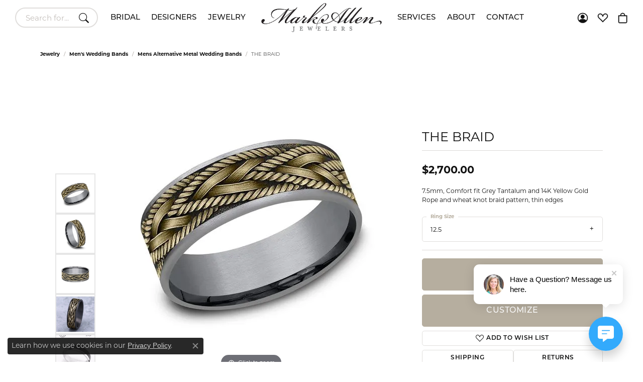

--- FILE ---
content_type: text/html; charset=UTF-8
request_url: https://www.markallenjewelers.com/jewelry-details/mens-alternative-metal-wedding-bands/the-braid/644009
body_size: 20473
content:
<!DOCTYPE html>
<html lang="en">
	<head>
		<meta charset="utf-8">
		<title>Ammara Stone THE BRAID CFTBP9775879GTA14KY12.5 | Mark Allen Jewelers | Santa Rosa, CA</title>	
		
		
		<link rel="preconnect" href="//v6master-asics.shopfinejewelry.com/">
		<link rel="preconnect" href="https://cdn.jewelryimages.net/">
		
		<link rel="stylesheet" href="/css/_monolith.min.css?t=15475" media="all">
				
		
		
		<link rel="stylesheet" href="//v6master-asics.shopfinejewelry.com/js/vendor/OwlCarousel2-2.3.4/dist/assets/owl.carousel.min.css?t=markallenjewelers15475"  media="print" onload="this.media='all'">
		<link rel="stylesheet" href="//v6master-asics.shopfinejewelry.com/js/vendor/magiczoomplus-commercial/magiczoomplus/magiczoomplus.css?t=markallenjewelers15475"  media="print" onload="this.media='all'">
		<link rel="stylesheet" href="//v6master-asics.shopfinejewelry.com/js/vendor/bootstrap4-datetimepicker-master/build/css/bootstrap-datetimepicker.min.css?t=markallenjewelers15475"  media="print" onload="this.media='all'">
		<link rel="stylesheet" href="//v6master-asics.shopfinejewelry.com/js/src/components/phone-number-input/css/phone-number-input.min.css?t=markallenjewelers15475"  media="print" onload="this.media='all'">
		<link rel="stylesheet" href="//v6master-asics.shopfinejewelry.com/js/vendor/jquery.realperson.package-2.0.1/jquery.realperson.css?t=markallenjewelers15475"  media="print" onload="this.media='all'">
		<link rel="stylesheet" href="//v6master-asics.shopfinejewelry.com/fonts/diamond-shapes/diashapes-v6.min.css" media="print" onload="this.media='all';">
		<link rel="stylesheet" href="//v6master-asics.shopfinejewelry.com/fonts/ring-settings/big-ring-settings-style.min.css" media="print" onload="this.media='all';">
		<link rel="stylesheet" href="//v6master-asics.shopfinejewelry.com/css/fragments/consentManagementPlatform.min.css" media="print" onload="this.media='all';">
		<link rel="stylesheet" href="//v6master-asics.shopfinejewelry.com/css/fragments/toggleSwitch.min.css" media="print" onload="this.media='all';">
		<link rel="stylesheet" href="//v6master-asics.shopfinejewelry.com/css/fragments/address-table.min.css" media="print" onload="this.media='all';">
		<link rel="stylesheet" href="//v6master-asics.shopfinejewelry.com/css/fragments/premium-cart.min.css" media="print" onload="this.media='all';">
		<link rel="stylesheet" href="//v6master-asics.shopfinejewelry.com/fonts/icons/css/bootstrap-set2.min.css" media="print" onload="this.media='all';">
		<link rel="stylesheet" href="//v6master-asics.shopfinejewelry.com/fonts/icons/css/brands.min.css" media="print" onload="this.media='all';">
		<link rel="stylesheet" href="/css/_quick-search.min.css?t=markallenjewelers15475"  media="print" onload="this.media='all'">
		<link rel="stylesheet" href="//v6master-asics.shopfinejewelry.com/js/build/components/login/css/login.min.css?t=markallenjewelers15475"  media="print" onload="this.media='all'">
		<link rel="stylesheet" href="/css/_login.min.css?t=markallenjewelers15475"  media="print" onload="this.media='all'">
		<link rel="stylesheet" href="/css/_cart.min.css?t=markallenjewelers15475"  media="print" onload="this.media='all'">
		<link rel="stylesheet" href="/css/_wishlist.min.css?t=markallenjewelers15475"  media="print" onload="this.media='all'">
			<link rel="stylesheet" href="//v6master-asics.shopfinejewelry.com/css/pages/jewelry-details.min.css?t=markallenjewelers15475" media="all">		
		
		
		
		<link rel="stylesheet" href="/css/local.css?t=15475" media="all">
		<link rel="stylesheet" href="//v6master-asics.shopfinejewelry.com/css/print.min.css?t=15475" media="print" type="text/css">
	
		<script data-load-position="inline">
			window.cmpSettings = {"useOptInConsentPolicy":false,"showConsentManagementOptions":false,"includeRolexCookieOptions":false,"includePersonalizationCookieOption":true,"forRolexHybrid":false,"rolexCMPVersion":1};
		</script>
		<script src="//v6master-asics.shopfinejewelry.com/js/globalScripts/cookieBlocker.js" data-load-position="inline"></script>
		
		<script>
			var blockedCookieScripts = [];
		</script>		
		<!-- Global site tag (gtag.js) - Google Analytics -->
		<script data-load-position="early 0" async src="https://www.googletagmanager.com/gtag/js?id=G-R48L8RKFL7"></script>
		<script data-load-position="inline">
			window.dataLayer = window.dataLayer || [];
			function gtag(){dataLayer.push(arguments);}
			gtag('js', new Date());

			gtag('config', 'G-R48L8RKFL7'); 
			var useGA4=true;
		</script>		
		
		

		<!-- HEAD INCLUDES START -->
		<!-- Global site tag (gtag.js) - Google Analytics -->

<script async src="https://www.googletagmanager.com/gtag/js?id=UA-43459905-1"></script>

<script>

  window.dataLayer = window.dataLayer || [];

  function gtag(){dataLayer.push(arguments);}

  gtag('js', new Date());

 

  gtag('config', 'UA-43459905-1');

</script>
<script type="application/ld+json">
{
"@context": {
	    "@vocab": "http://schema.org/"
	  },
"@type": "JewelryStore",
          "image":"https://www.markallenjewelers.com/images/ajaffe-engagement-ring.jpg",
	      "parentOrganization": {
	          "name" : "Mark Allen Jewelers"
	      },
	     "name" : "Mark Allen Jewelers",
	      "address": {
	          "@type" : "PostalAddress",
	          "streetAddress": "611 4th Street",
	          "addressLocality": "Santa Rosa",
	          "addressRegion": "CA",
	          "postalCode": "95404"
         },
	          "telephone" : "707-544-2635",
              "description": "The finest jewelry store in Santa Rosa, Sonoma County. You'll find the perfect piece that will fit any occasion. Find the best engagement rings, wedding bands, diamond jewelry and more.",
           "openingHours": [ "Mo-Fr 10:00-17:30", "Sat 10:00-17:00"],
	      "hasmap" : "https://www.google.com/maps/place/Mark+Allen+Jewelers/@38.4407791,-122.7136854,15z/data=!4m2!3m1!1s0x0:0x1c0ce40a69a15636?ved=2ahUKEwjz6f2cquHeAhWuc98KHXmvCaoQ_BIwDHoECAYQCA",
	   "currenciesaccepted" : "USD",
       "priceRange" : "$$"
       }
]
},
"@graph": [
	    {
	      "@id": "https://www.markallenjewelers.com/",
	      "@type": "JewelryStore",
	      "name": "Mark Allen Jewelers",
	      "url" : "https://www.markallenjewelers.com/",
	      "logo" : "https://www.markallenjewelers.com/images/logo.svg",
	      "sameAs" : [ "https://www.facebook.com/markallenjewelers/",
	      	"https://www.instagram.com/markallenjewelers/",
            "https://twitter.com/markallenjewel",
            "https://www.pinterest.com/markallenjewel/",
            "https://www.youtube.com/channel/UC0qjqM3os6yrNPmbEv3R1ig",
            "https://www.linkedin.com/company/mark-allen-jewelers"
            ]
	      },
          "geo": {
    "@type": "GeoCoordinates",
    "latitude": "38.440637",
    "longitude": "-122.713813"
}
}
}
</script><script>window.userCurrency = "USD";</script>
		<!-- HEAD INCLUDES END -->

		
					
		<script data-load-position="early 0">window.pageInfo={"itemID":"644009","itemDetails":{"itemID":"644009","masterID":"2540784","jewelryClassID":"18","itemUrl":null,"vendorID":"00028","edgeVendID":"","folderName":"benchmark","has1x1":"0","imgFileName":"CFTBP9775879GTA14KY12.5.jpg","imgAlt1":"","imgFileName2":"CFTBP9775879GTA14KY12.5_2.jpg","imgAlt2":"","imgFileName3":"CFTBP9775879GTA14KY12.5_3.jpg","imgAlt3":"","imgFileName4":"CFTBP9775879GTA14KY12.5_4.jpg","imgAlt4":"","imgFileName5":null,"imgAlt5":"","videoFile":"","youtubeLink":"","imgUrl":"galleries\/benchmark\/CFTBP9775879GTA14KY12.5.jpg","collectionID":"3","itemTitle":"THE BRAID","description":"7.5mm, Comfort fit Grey Tantalum and 14K Yellow Gold Rope and wheat knot braid pattern, thin edges ","styleNo":"CFTBP9775879GTA14KY12.5","vendorStyle":"00028-CFTBP9775879GTA14KY","GUID":"","RFID":"","gender":"","ringSetting":"0","settingType":null,"centerStoneIncluded":"0","centerCtWt":"0.00","centerDiaShape":"0","centerDiaCut":"0","centerDiaClarity":"0","centerDiaColor":"0","centerDiaDimensions":"","centerDiaCertType":"0","centerDiaCertImg":"","centerDiaCertNo":"","centerDiaFluorescence":"0","centerDiaTable":"0.00","centerDiaDepth":"0.00","centerDiaCulet":"0","centerDiaPrice":"0.00","centerDiaPricePerCarat":"0.00","commonDiaCtWt":"0.00","commonDiaShape":"0","commonDiaCut":"0","commonDiaClarity":"0","commonDiaColor":"0","totalDiaCount":"0","totalDiaCtWt":"0.00","shapeRange":"","centerGemIncluded":"0","centerGemType":"0","centerGemShape":"0","centerGemstoneCtWt":"0.00","centerGemDimensions":"","centerGemQuality":"","gemstoneType":null,"gemstoneTypeA":"0","gemstoneTypeACtWt":"0.00","gemstoneTypeACount":"0","gemstoneTypeB":"0","gemstoneTypeBCtWt":"0.00","gemstoneTypeBCount":"0","gemstoneTypeC":"0","gemstoneTypeCCtWt":"0.00","gemstoneTypeCCount":"0","gemstoneTypeD":"0","gemstoneTypeDCtWt":"0.00","gemstoneTypeDCount":"0","gemstoneTypeE":"0","gemstoneTypeECtWt":"0.00","gemstoneTypeECount":"0","totalGemstoneWt":"0.00","fullMetalType":"14K Yellow Gold","metalType1":"14KY","length":"0.00","lengthType":"","width":"7.50","widthType":"","size":null,"color":null,"letter":null,"era":null,"ringSizes":"12.5","stockLevel":"1","availability":"7-10","freeShipping":"0","weight":"1.00","weightType":"","enableCheckout":"1","lowCt":"0.00","highCt":"0.00","categoryTitle":"Mens Alternative Metal Wedding Bands","categoryUrl":"mens-alternative-metal-wedding-bands","h1Tag":"","parentCategoryTitle":"Men's Wedding Bands","parentCategoryUrl":"mens-wedding-bands","retail":2700,"salePrice":0,"imgFileName_exists":null,"imgFileName_width":null,"imgFileName2_exists":null,"imgFileName2_width":null,"imgFileName3_exists":null,"imgFileName3_width":null,"imgFileName4_exists":null,"imgFileName4_width":null,"imgFileName5_exists":null,"imgFileName5_width":null,"nonStandardImage":null,"similarSKUs":"{\"idList\":[\"579951\",\"580819\",\"581603\",\"581501\",\"582019\",\"593817\",\"579721\",\"579445\",\"635387\",\"642781\"],\"ctime\":1733130869}","itemMetaTitle":"","itemMetaKeywords":"","itemMetaDescription":"","itemVisible":"1","autoUpdate":"1","collectionTitle":"Ammara Stone","collectionUrl":"ammara-stone","logoWhite":"ammara-stone-benchmark-logo-white","copyHybrid":"Ammara Stone represents the notion of united strength. The word \"Ammara\" (deriving from the Greek word Amarantos) translates to unfading and eternal. Coupled with the word \"Stone\", the Ammara Stone name represent the stone-like foundation shared between you and yours. The Ammara Stone line breaks the barriers of traditional ring design. There is nothing traditional about the eternal bond you share, and your ring should be no different.","masterCollectionID":"00515","jsonData":null,"fixedShippingPrice":"0.00","metalFinish":"","style":"","watchType":"","watchBraceletMaterial":"","watchBraceletColor":"","watchCaseSize":"","watchCaseMaterial":"","watchCrystalType":"","watchBezel":"","watchDialColor":"","watchDialShape":"","watchDialType":"","watchMovement":"","watchWaterResistance":"","watchFunctions":"","watchBraceletStyle":"","commonStoneType":"0","hidePrice":"0","excludeFromCoupons":"0","isERDBrand":"0","collection":"","fretail":"$2,700.00","fsalePrice":"$0.00","collectionLogoURL":"\/\/collections.jewelryimages.net\/collections_logos\/ammara-stone-benchmark-logo-white.jpg","imageSource":"\/\/cdn.jewelryimages.net\/galleries\/benchmark\/CFTBP9775879GTA14KY12.5.jpg?v=15"},"baseSKU":"00028-CFTBP9775879GTA14KY","baseSKURaw":"CFTBP9775879GTA14KY","jewelryClassID":"18","jsonData":false,"styleNo":"CFTBP9775879GTA14KY12.5","scrambledStlyeNo":"","itemTitle":"THE BRAID","itemVisible":"1","categoryUrl":"mens-alternative-metal-wedding-bands","collectionID":"3","edgeVendID":"","vendorID":"00028","erdLegacyUrl":false,"variationStyle":"","imageBaseURL":"","image1":"\/\/cdn.jewelryimages.net\/galleries\/benchmark\/CFTBP9775879GTA14KY12.5.jpg?v=15","image2":"\/\/cdn.jewelryimages.net\/galleries\/benchmark\/CFTBP9775879GTA14KY12.5_2.jpg?v=15","image3":"\/\/cdn.jewelryimages.net\/galleries\/benchmark\/CFTBP9775879GTA14KY12.5_3.jpg?v=15","image4":"\/\/cdn.jewelryimages.net\/galleries\/benchmark\/CFTBP9775879GTA14KY12.5_4.jpg?v=15","image5":"","image6":"https:\/\/cdn.jewelryimages.net\/static\/v6master\/images\/page_content\/Punchmark_600x800-optimized.gif?webpSupport=0","variationColNames":"[]","ringSizeHasJSON":false,"ringSizeJSON":"12.5","session":"2ed2e5309e90adacf32e89605c859ae5","referer":"","hideDecimals":"0","hideAllPrices":"0","price":2700,"currency":"USD","hidePriceMessage":"Call for Price","calculateLiveSettingPrice":false,"metalType":"14KY","metalFinish":"","diamondQuality":"","priceAdj":1,"forexMultiplier":1,"similarItems":{"success":true,"retArr":[{"imageSource":"\/\/cdn.jewelryimages.net\/galleries\/benchmark\/0125R7010TA13.jpg?v=15","itemUrl":"\/jewelry-details\/mens-alternative-metal-wedding-bands\/the-hero\/579951","itemTitle":"THE HERO","retail":"1855.00","salePrice":"0.00"},{"imageSource":"\/\/cdn.jewelryimages.net\/galleries\/benchmark\/0125R7763TA13.jpg?v=15","itemUrl":"\/jewelry-details\/mens-alternative-metal-wedding-bands\/the-stryker\/580819","itemTitle":"THE STRYKER","retail":"1625.00","salePrice":"0.00"},{"imageSource":"\/\/cdn.jewelryimages.net\/galleries\/benchmark\/0125Y7740TA06.jpg?v=15","itemUrl":"\/jewelry-details\/mens-alternative-metal-wedding-bands\/the-phantom\/581603","itemTitle":"THE PHANTOM","retail":"1855.00","salePrice":"0.00"},{"imageSource":"\/\/cdn.jewelryimages.net\/galleries\/benchmark\/025TA703414KR06.jpg?v=15","itemUrl":"\/jewelry-details\/mens-alternative-metal-wedding-bands\/the-gauge\/581501","itemTitle":"THE GAUGE","retail":"3415.00","salePrice":"0.00"},{"imageSource":"\/\/cdn.jewelryimages.net\/galleries\/benchmark\/025W7393TA09.jpg?v=15","itemUrl":"\/jewelry-details\/mens-alternative-metal-wedding-bands\/the-caspian\/582019","itemTitle":"THE CASPIAN","retail":"2530.00","salePrice":"0.00"},{"imageSource":"\/\/cdn.jewelryimages.net\/galleries\/benchmark\/032R6561GTA06.jpg?v=15","itemUrl":"\/jewelry-details\/mens-alternative-metal-wedding-bands\/the-defender\/593817","itemTitle":"THE DEFENDER","retail":"2200.00","salePrice":"0.00"},{"imageSource":"\/\/cdn.jewelryimages.net\/galleries\/benchmark\/BP025R7613TA13.jpg?v=15","itemUrl":"\/jewelry-details\/mens-alternative-metal-wedding-bands\/the-ozark\/579721","itemTitle":"THE OZARK","retail":"2530.00","salePrice":"0.00"},{"imageSource":"\/\/cdn.jewelryimages.net\/galleries\/benchmark\/BP025W7611GTA11.jpg?v=15","itemUrl":"\/jewelry-details\/mens-alternative-metal-wedding-bands\/the-gunnison\/579445","itemTitle":"THE GUNNISON","retail":"2530.00","salePrice":"0.00"},{"imageSource":"\/\/cdn.jewelryimages.net\/galleries\/benchmark\/CF378003GTA14KY07.jpg?v=15","itemUrl":"\/jewelry-details\/mens-alternative-metal-wedding-bands\/the-harvest\/635387","itemTitle":"THE HARVEST","retail":"1935.00","salePrice":"0.00"},{"imageSource":"\/\/cdn.jewelryimages.net\/galleries\/benchmark\/CF378005GTA14KY13.5.jpg?v=15","itemUrl":"\/jewelry-details\/mens-alternative-metal-wedding-bands\/the-timeless\/642781","itemTitle":"THE TIMELESS","retail":"1935.00","salePrice":"0.00"},{"imageSource":null,"itemUrl":null,"itemTitle":null,"retail":null,"salePrice":null}],"date":1733130869000},"enableCustomerWishlist":"1","enableGuestWishlist":"1","customer":{"loggedIn":false,"hasGuestWishlist":false,"firstName":"","lastName":"","email":"","phone":""},"lowCt":"0.00","highCt":"0.00","shapeRange":"","showChatButtonJewelryDetails":"0","jewelryDescriptionShowMoreButton":true,"affirmPublicKey":"","financingPageVisibility":"1","storename":"Mark Allen Jewelers","storeaddress":"<br>611 4th Street<br>Santa Rosa, CA 95404<br>","cartButtonDefaultText":"Add to Cart","availableLocationInputHTML":"<input type=\"hidden\" value=\"1\" name=\"location\" class=\"appt-location\">","locationDayTime":{"1":{"locationName":"Santa Rosa Store","daysOfWeekDisabled":[0,1],"timeOfDay":{"2":{"open":"10:00:00","close":"17:00:00"},"3":{"open":"10:00:00","close":"17:00:00"},"4":{"open":"10:00:00","close":"17:00:00"},"5":{"open":"10:00:00","close":"17:00:00"},"6":{"open":"10:00:00","close":"16:30:00"}},"closedHolidayDates":[],"adjustedHolidayHours":[]}},"locationsFieldInquiries":"1","customerID":null};</script>			
		
<script>
	window.enableEcommerce = "1";
</script>

		
<script>
	window.fbAppId = "174100089333117";
</script>

		
	<script>
		window.googleAppId = "522739862603-9cnc28esu2ntos9aevhluql3ikdjgqpo.apps.googleusercontent.com";
	</script>

		<script type="application/ld+json">{"@context":"https:\/\/schema.org","@type":"Product","name":"THE BRAID","image":["\/\/cdn.jewelryimages.net\/galleries\/benchmark\/CFTBP9775879GTA14KY12.5.jpg?v=15","\/\/cdn.jewelryimages.net\/galleries\/benchmark\/CFTBP9775879GTA14KY12.5_2.jpg?v=15","\/\/cdn.jewelryimages.net\/galleries\/benchmark\/CFTBP9775879GTA14KY12.5_3.jpg?v=15","\/\/cdn.jewelryimages.net\/galleries\/benchmark\/CFTBP9775879GTA14KY12.5_4.jpg?v=15"],"description":"7.5mm, Comfort fit Grey Tantalum and 14K Yellow Gold Rope and wheat knot braid pattern, thin edges ","sku":"CFTBP9775879GTA14KY12.5","mpn":"00028-CFTBP9775879GTA14KY","brand":{"@type":"Brand","name":"Ammara Stone"},"offers":{"@type":"Offer","url":"https:\/\/www.markallenjewelers.com\/jewelry-details\/mens-alternative-metal-wedding-bands\/the-braid\/644009","priceCurrency":"USD","price":"2700","priceValidUntil":"2026-02-16","availability":"https:\/\/schema.org\/InStock","shippingDetails":{"@type":"OfferShippingDetails","shippingRate":{"@type":"MonetaryAmount","currency":"USD"},"shippingDestination":{"@type":"DefinedRegion","addressCountry":"US"},"deliveryTime":{"@type":"ShippingDeliveryTime","handlingTime":{"@type":"QuantitativeValue","minValue":"7","maxValue":"10"},"businessDays":{"@type":"OpeningHoursSpecification","dayOfWeek":["https:\/\/schema.org\/Tuesday","https:\/\/schema.org\/Wednesday","https:\/\/schema.org\/Thursday","https:\/\/schema.org\/Friday","https:\/\/schema.org\/Saturday"]}}}}}</script>
		<meta name="description" content="Shop Ammara Stone Mens Alternative Metal Wedding Bands like this CFTBP9775879GTA14KY12.5 THE BRAID at Mark Allen Jewelers in Santa Rosa CA">
		<meta name="referrer" content="strict-origin-when-cross-origin">
		<meta name="keywords" content="">
		<meta name="viewport" content="width=device-width, initial-scale=1">
		<!-- Open Graph Meta -->
		<meta property="og:title" content="THE BRAID">
		<meta property="og:description" content="7.5mm, Comfort fit Grey Tantalum and 14K Yellow Gold Rope and wheat knot braid pattern, thin edges ">
		<meta property="og:image" content="https://cdn.jewelryimages.net/galleries/benchmark/CFTBP9775879GTA14KY12.5.jpg?v=15">
		<meta property="product:brand" content="Ammara Stone">
		<meta property="product:availability" content="Ships in 7-10 Business Days">
		<meta property="product:condition" content="new">
		<meta property="product:price:amount" content="$2,700.00">
		<meta property="product:price:currency" content="USD">
		<meta property="product:retailer_item_id" content="644009">
		<!-- End Graph Meta -->

		
	</head>
	<body id="jewelry-details" class=" icofont-bootstrap-set2" data-theme="custom">		
		<!-- START BODY INCLUDE -->
		
		<!-- END BODY INCLUDE -->
		<script>(function (u, c, o, i, s, l, b) { window["ClientbookWebChatObject"]= {u:u,c:c,w:o,i:i,s:s,l:l,b:b};
		var ga = document.createElement("script");
		ga.type = "text/javascript"; ga.async = true; ga.src = "https://webchat.clientbook.com/wc.min.js";
		var s =document.getElementsByTagName("script")[0];
		s.parentNode.insertBefore(ga,s); })("05520bb4-b2d2-460f-b9c2-03b627446ca6");</script>
		<!-- No podium chat active -->
		
		<div id="page-wrap">
		<div id='accessibility-skip-links' data-breakpoint='lg'><a class="skippy sr-only sr-only-focusable" href="#main-sections"><span class="skippy-text">Skip to main content</span></a><a class="skippy sr-only sr-only-focusable" href="#footer"><span class="skippy-text">Skip to footer</span></a></div>


		<div class="container-fluid toolbar top d-none d-lg-block">
			<div class="toolbar-inner align-items-center justify-content-between justify-content-sm-between justify-content-md-between justify-content-lg-between" role="toolbar" aria-label="Primary toolbar">
				<ul class="left"><li class="toolbar-item  item-"><a href="#" role="link" ><span>Link text</span></a></li>
				</ul>
				<ul class="right"><li class="toolbar-item  item-"><a href="#" role="link" ><span>Link text</span></a></li><li class="toolbar-item  item-"><a href="#" role="link" ><span>Link text</span></a></li><li class="toolbar-item  item-"><a href="#" role="link" ><span>Link text</span></a></li>
				</ul>
			</div>
		</div>
<header  role="banner">
	<div class="container-fluid main-content">
		<div class="row">
			<div class="col d-flex align-items-start justify-content-between">
				
<button class="navbar-toggler d-inline-block d-lg-none" id="nav-toggle" type="button" data-animation="animation-2" data-bs-toggle="reveal-collapse-left" data-bs-target="#main-navigation" aria-controls="main-navigation" aria-expanded="false" aria-label="Toggle navigation">
	<span class="navbar-toggler-icon" aria-hidden="true">
		<span></span>
		<span></span>
		<span></span>
	</span>
</button>
				
	<div class=" content-toolbar left inline-left-and-right">
		<div class="content-toolbar-inner  left-inner">
				<ul class="left d-flex d-sm-flex d-md-flex d-lg-flex ">
			<li class="toolbar-item dropdown d-xl-none item-search">
				<a href="javascript:void(0)" role="button" data-bs-toggle="dropdown" data-bs-hover="dropdown" aria-haspopup="menu" aria-expanded="false" id="inner-content-menu-item-left-search-1" aria-label="Toggle Search Menu"><i class="icon-search" aria-hidden="true"></i><span class="sr-only">Toggle Search Menu</span></a>
				<div class="dropdown-menu menu-search" aria-labelledby="inner-content-menu-item-left-search-1">
					<div class="d-flex justify-content-center align-items-stretch flex-column px-2">
						<form action="/jewelry" role="search" method="GET" aria-label="Site search" class="d-block w-100">
							<div class="input-group">
								<label for="content-toolbar-search-kw" class="sr-only">Search for...</label>
								<input type="text" class="form-control" id="content-toolbar-search-kw" name="kw" placeholder="Search for...">
								<span class="input-group-btn">
									<button class="btn btn-default px-3" type="submit" aria-label="Submit search"><i class="icon-search" aria-hidden="true"></i></button>
								</span>
							</div>
						</form>
					</div>
				</div>
			</li>
			<li class="toolbar-item d-none d-xl-block ml-0 item-search-inline">
				<form action="/jewelry" role="search" method="GET" aria-label="Site search">
					<div class="input-group">
						<label for="content-toolbar-search-inline-kw" class="sr-only">Search for...</label>
						<input type="text" class="form-control" id="content-toolbar-search-inline-kw" name="kw" placeholder="Search for...">
						<span class="input-group-btn">
							<button class="btn btn-default px-3" type="submit" aria-label="Submit search"><i class="icon-search" aria-hidden="true"></i></button>
						</span>
					</div>
				</form>
			</li>
				</ul>
			</div>
		</div>
				
		<a href="/" id="logo" aria-label="Mark Allen Jewelers logo - Go to homepage">
			<img src="https://cdn.jewelryimages.net/static/domains/markallenjewelersv6/images/store-pics/logo.png?width=800" width="800" height="191" alt="Mark Allen Jewelers logo" class="mx-auto" loading="eager" decoding="sync" fetchpriority="high">
		</a>
				<nav class="navbar navbar-expand-lg left navbar-split" id="website-navigation" aria-label="Primary navigation container">
					<div class="collapse navbar-collapse" id="main-navigation" tabindex="-1" aria-label="Primary navigation contents">
						<div class='container-fluid inner-nav  px-0'>
							<div class="mobile-container">
								
								<div class="mobile-top">
									<div class="mobile-top-search quick-search d-flex d-lg-none py-2">
										<div class="mobile-top-search-inner d-flex align-items-center justify-content-center w-100 px-2">
											<form action="/jewelry" method="GET" role="search">
												<div class="input-group w-100">
													<label for="mobile-search-input" class="visually-hidden">Search website</label>
													<input type="search" id="mobile-search-input" class="form-control" name="kw" placeholder="Search website..." autocomplete="off">
													<span class="input-group-btn">
														<button class="btn btn-default" type="submit" aria-label="Submit search">
															<i class="icon-search" aria-hidden="true"></i>
														</button>
													</span>
												</div>
											</form>
										</div>
									</div>
									<div class="mobile-top-nav-links d-block d-lg-flex justify-content-center" data-menu-style="default">
										<ul class="navbar-nav navbar-left justify-content-between align-items-center " id="menubar-left" aria-label="Primary site menu">
		<li class="dropdown has-a-plus dropdown-wide nav-item "><a href="javascript:void(0);" data-url="javascript:void(0);" class="nav-link " id="menu-item-megamenu-1">Bridal</a><button type="button" class="dropdown-plus d-flex d-lg-none" data-bs-toggle="dropdown" aria-hidden="true" tabindex="-1" id="menu-item-plus-megamenu-1"><i class="icon-plus" aria-hidden="true"></i></button><div class="dropdown-menu dropdown-menu-wide menu-megamenu dropdown-menu-right" aria-labelledby="menu-item-megamenu-1" data-parent="" data-cols="4"><div class="container"><div class="row"><div class="col-12 col-lg-auto"><div class="dropdown dropdown-submenu"><a href="javascript:void(0);" data-url="javascript:void(0);"  class="dropdown-item dropdown-item-parent  parent-has-kids"  id="submenu-item-megamenu-1-1">Rings by Style</a><button type="button" class="dropdown-plus d-flex d-lg-none" data-bs-toggle="dropdown" aria-hidden="true" tabindex="-1" data-children-count="8" id="submenu-item-plus-megamenu-1-1"><i class="icon-plus" aria-hidden="true"></i></button><div class="dropdown-menu dropdown-menu-right dropdown-menu-children" aria-labelledby="submenu-item-megamenu-1-1"><a class="dropdown-item" href="/jewelry/engagement-rings?style=3%20STONE" >Three Stone</a><a class="dropdown-item" href="/jewelry/engagement-rings?style=halo" >Halo</a><a class="dropdown-item" href="/jewelry/engagement-rings?style=SIDE%20STONES" >Side Stone</a><a class="dropdown-item" href="/jewelry/engagement-rings?style=SPLIT%20SHANK" >Split Shank</a><a class="dropdown-item" href="/jewelry/engagement-rings?style=solitaire" >Solitaire</a><a class="dropdown-item" href="/jewelry/engagement-rings?style=twist" >Twist</a><a class="dropdown-item" href="/jewelry/engagement-rings?style=vintage" >Vintage</a><a class="dropdown-item" href="/jewelry/engagement-rings" ><u>View All Styles</u></a></div></div></div><div class="col-12 col-lg-auto"><div class="dropdown dropdown-submenu"><a href="javascript:void(0);" data-url="javascript:void(0);"  class="dropdown-item dropdown-item-parent  parent-has-kids"  id="submenu-item-megamenu-1-2">Rings by Type</a><button type="button" class="dropdown-plus d-flex d-lg-none" data-bs-toggle="dropdown" aria-hidden="true" tabindex="-1" data-children-count="4" id="submenu-item-plus-megamenu-1-2"><i class="icon-plus" aria-hidden="true"></i></button><div class="dropdown-menu dropdown-menu-right dropdown-menu-children" aria-labelledby="submenu-item-megamenu-1-2"><a class="dropdown-item" href="/jewelry/engagement-rings/engagement-ring-settings" >Just the Setting</a><a class="dropdown-item" href="/jewelry/engagement-rings/complete-engagement-rings" >Complete Natural Rings</a><a class="dropdown-item" href="/jewelry/lab-grown-diamonds/lab-grown-diamond-engagement-rings" >Complete Lab Grown Rings</a><a class="dropdown-item" href="/jewelry/engagement-rings" ><u>View All Rings</u></a></div></div><div class="dropdown dropdown-submenu"><a href="javascript:void(0);" data-url="javascript:void(0);"  class="dropdown-item dropdown-item-parent  parent-has-kids"  id="submenu-item-megamenu-1-3">Wedding Bands</a><button type="button" class="dropdown-plus d-flex d-lg-none" data-bs-toggle="dropdown" aria-hidden="true" tabindex="-1" data-children-count="3" id="submenu-item-plus-megamenu-1-3"><i class="icon-plus" aria-hidden="true"></i></button><div class="dropdown-menu dropdown-menu-right dropdown-menu-children" aria-labelledby="submenu-item-megamenu-1-3"><a class="dropdown-item" href="/jewelry/womens-wedding-bands" >Women's Wedding Bands</a><a class="dropdown-item" href="/jewelry/mens-wedding-bands" >Men's Wedding Bands</a><a class="dropdown-item" href="/benchmark-ring-lab" >Build Your Wedding Band</a></div></div></div><div class="col-12 col-lg-auto"><div><a href="/start-a-project" data-url="/start-a-project"  class="dropdown-item dropdown-item-parent "  id="submenu-item-megamenu-1-4">Custom Bridal Jewelry</a></div><div><a href="/financing-options" data-url="/financing-options"  class="dropdown-item dropdown-item-parent "  id="submenu-item-megamenu-1-5">Financing Options</a></div><div class="dropdown dropdown-submenu"><a href="/education" data-url="/education"  class="dropdown-item dropdown-item-parent  parent-has-kids"  id="submenu-item-megamenu-1-6">Education</a><button type="button" class="dropdown-plus d-flex d-lg-none" data-bs-toggle="dropdown" aria-hidden="true" tabindex="-1" data-children-count="3" id="submenu-item-plus-megamenu-1-6"><i class="icon-plus" aria-hidden="true"></i></button><div class="dropdown-menu dropdown-menu-right dropdown-menu-children" aria-labelledby="submenu-item-megamenu-1-6"><a class="dropdown-item" href="/education-diamonds" >The 4Cs of Diamonds</a><a class="dropdown-item" href="/pages/lab-grown-diamonds" >Lab Grown Diamonds</a><a class="dropdown-item" href="/education-settings" >Choosing the Right Setting</a></div></div></div><div class="col-12 col-lg-auto">
        <a href="/start-a-project" class="dropdown-item dropdown-item-image show-dropdown-item-image-text">
            <img class="d-none d-lg-block" src="https://cdn.jewelryimages.net/static/domains/markallenjewelersv6/images/store-pics/mark-allen_megamenu_bridal.png" alt="" loading="lazy" decoding="auto" fetchpriority="low">
            <span class="dropdown-item-image-text">Custom Bridal</span>
        </a></div></div><!-- .row --></div><!-- .container --></div><!-- .dropdown-menu --></li>
		<li class="dropdown dropdown-wide has-a-plus nav-item "><a href="/brands" data-url="/brands" class="nav-link " id="menu-item-megamenu-brand-list-2">Designers</a><button type="button" class="dropdown-plus d-flex d-lg-none" data-bs-toggle="dropdown" aria-hidden="true" tabindex="-1" id="menu-item-plus-megamenu-brand-list-2"><i class="icon-plus" aria-hidden="true"></i></button><div class="dropdown-menu dropdown-menu-wide menu-megamenu-brand-list dropdown-menu-right megamenu-brand-list-dropdown" data-parent="" data-cols="2" aria-labelledby="menu-item-megamenu-brand-list-2"><div class="container"><div class="row hasInjectedLinks flex-lg-nowrap"><div class="col-12 col-lg-auto column-0 brand-column-links"><div><a href="/brand/a-jaffe" class="dropdown-item dropdown-item-parent" data-title="A.JAFFE">A.JAFFE</a></div><div><a href="/brand/ammara-stone" class="dropdown-item dropdown-item-parent" data-title="Ammara Stone">Ammara Stone</a></div><div><a href="/brand/atlas-mack" class="dropdown-item dropdown-item-parent" data-title="Atlas Mack">Atlas Mack</a></div><div><a href="/brand/benchmark" class="dropdown-item dropdown-item-parent" data-title="Benchmark">Benchmark</a></div><div><a href="/brand/brook-branch" class="dropdown-item dropdown-item-parent" data-title="Brook &amp; Branch">Brook &amp; Branch</a></div><div><a href="/brand/chatham" class="dropdown-item dropdown-item-parent" data-title="Chatham">Chatham</a></div><div><a href="/brand/forge" class="dropdown-item dropdown-item-parent" data-title="Forge">Forge</a></div><div><a href="/brand/gems-one" class="dropdown-item dropdown-item-parent" data-title="Gems One">Gems One</a></div></div><div class="col-12 col-lg-auto column-1 brand-column-links"><div><a href="/brand/mark-allen" class="dropdown-item dropdown-item-parent" data-title="Mark Allen">Mark Allen</a></div><div><a href="/brand/mastoloni" class="dropdown-item dropdown-item-parent" data-title="Mastoloni">Mastoloni</a></div><div><a href="/brand/parle" class="dropdown-item dropdown-item-parent" data-title="Parle">Parle</a></div><div><a href="/brand/shy-creation" class="dropdown-item dropdown-item-parent" data-title="Shy Creation">Shy Creation</a></div><div><a href="/brand/smiling-rocks" class="dropdown-item dropdown-item-parent" data-title="Smiling Rocks">Smiling Rocks</a></div><div><a href="/brand/sylvie" class="dropdown-item dropdown-item-parent" data-title="Sylvie">Sylvie</a></div><div><a href="/brand/tantalum" class="dropdown-item dropdown-item-parent" data-title="Tantalum">Tantalum</a></div><div><a href="/brand/valina" class="dropdown-item dropdown-item-parent" data-title="Valina">Valina</a></div></div><div class="col-12 col-lg-auto static-column brand-column-links">
        <a href="/brands" class="dropdown-item dropdown-item-image show-dropdown-item-image-text">
            <img class="d-none d-lg-block" src="https://cdn.jewelryimages.net/static/domains/markallenjewelersv6/images/store-pics/mark-allen_megamenu_designers.png" alt="" loading="lazy" decoding="auto" fetchpriority="low">
            <span class="dropdown-item-image-text">Shop All Brands</span>
        </a></div></div><!-- .row --></div><!-- .container --></div><!-- div or ul.dropdown-menu --></li>
		<li class="dropdown has-a-plus dropdown-wide nav-item "><a href="/jewelry" data-url="/jewelry" class="nav-link " id="menu-item-megamenu-3">Jewelry</a><button type="button" class="dropdown-plus d-flex d-lg-none" data-bs-toggle="dropdown" aria-hidden="true" tabindex="-1" id="menu-item-plus-megamenu-3"><i class="icon-plus" aria-hidden="true"></i></button><div class="dropdown-menu dropdown-menu-wide menu-megamenu dropdown-menu-right" aria-labelledby="menu-item-megamenu-3" data-parent="" data-cols="4"><div class="container"><div class="row"><div class="col-12 col-lg-auto"><div class="dropdown dropdown-submenu"><a href="javascript:void(0)" data-url="javascript:void(0)"  role="button" class="dropdown-item dropdown-item-parent  parent-has-kids"  id="submenu-item-megamenu-3-1">Popular Styles</a><button type="button" class="dropdown-plus d-flex d-lg-none" data-bs-toggle="dropdown" aria-hidden="true" tabindex="-1" data-children-count="4" id="submenu-item-plus-megamenu-3-1"><i class="icon-plus" aria-hidden="true"></i></button><div class="dropdown-menu dropdown-menu-right dropdown-menu-children" aria-labelledby="submenu-item-megamenu-3-1"><a class="dropdown-item" href="/jewelry/earrings/diamond-earrings?style=stud" ><i class='icon-search'></i><span>Diamond Studs</span></a><a class="dropdown-item" href="/jewelry/earrings?style=drop" ><i class='icon-search'></i><span>Dangle Earrings</span></a><a class="dropdown-item" href="/jewelry/bracelets?style=tennis" ><i class='icon-search'></i><span>Tennis Bracelets</span></a><a class="dropdown-item" href="/jewelry/pendants-necklaces/diamond-pendants-necklaces?kw=circle" ><i class='icon-search'></i><span>Circle Pendants</span></a></div></div></div><div class="col-12 col-lg-auto"><div class="dropdown dropdown-submenu"><a href="/jewelry" data-url="/jewelry"  class="dropdown-item dropdown-item-parent  parent-has-kids"  id="submenu-item-megamenu-3-2">Shop by Type</a><button type="button" class="dropdown-plus d-flex d-lg-none" data-bs-toggle="dropdown" aria-hidden="true" tabindex="-1" data-children-count="4" id="submenu-item-plus-megamenu-3-2"><i class="icon-plus" aria-hidden="true"></i></button><div class="dropdown-menu dropdown-menu-right dropdown-menu-children" aria-labelledby="submenu-item-megamenu-3-2"><a class="dropdown-item" href="/jewelry/rings" >Rings</a><a class="dropdown-item" href="/jewelry/earrings" >Earrings</a><a class="dropdown-item" href="/jewelry/pendants-necklaces" >Pendants & Necklaces</a><a class="dropdown-item" href="/jewelry/bracelets" >Bracelets</a></div></div></div><div class="col-12 col-lg-auto"><div class="dropdown dropdown-submenu"><a href="/jewelry/lab-grown-diamonds" data-url="/jewelry/lab-grown-diamonds"  class="dropdown-item dropdown-item-parent  parent-has-kids"  id="submenu-item-megamenu-3-3">Lab Grown Diamonds</a><button type="button" class="dropdown-plus d-flex d-lg-none" data-bs-toggle="dropdown" aria-hidden="true" tabindex="-1" data-children-count="4" id="submenu-item-plus-megamenu-3-3"><i class="icon-plus" aria-hidden="true"></i></button><div class="dropdown-menu dropdown-menu-right dropdown-menu-children" aria-labelledby="submenu-item-megamenu-3-3"><a class="dropdown-item" href="/jewelry/lab-grown-diamonds/lab-grown-diamond-engagement-rings" >Engagement Rings</a><a class="dropdown-item" href="/jewelry/lab-grown-diamonds/lab-grown-diamond-earrings" >Earrings</a><a class="dropdown-item" href="/jewelry/lab-grown-diamonds/lab-grown-diamond-necklaces" >Necklaces</a><a class="dropdown-item" href="/jewelry/lab-grown-diamonds/lab-grown-diamond-bracelets" >Bracelets</a></div></div></div><div class="col-12 col-lg-auto">
        <a href="/start-a-project" class="dropdown-item dropdown-item-image show-dropdown-item-image-text">
            <img class="d-none d-lg-block" src="https://cdn.jewelryimages.net/static/domains/markallenjewelersv6/images/store-pics/mark-allen_megamenu_custom-bridal.png" alt="" loading="lazy" decoding="auto" fetchpriority="low">
            <span class="dropdown-item-image-text">Custom Jewelry</span>
        </a></div></div><!-- .row --></div><!-- .container --></div><!-- .dropdown-menu --></li></ul><ul class="navbar-nav navbar-right justify-content-between align-items-center " id="menubar-right" aria-label="Secondary site menu">
		<li class="dropdown has-a-plus dropdown-wide nav-item "><a href="/start-a-project" data-url="/start-a-project" class="nav-link " id="menu-item-megamenu-right-1">Services</a><button type="button" class="dropdown-plus d-flex d-lg-none" data-bs-toggle="dropdown" aria-hidden="true" tabindex="-1" id="menu-item-plus-megamenu-right-1"><i class="icon-plus" aria-hidden="true"></i></button><div class="dropdown-menu dropdown-menu-wide menu-megamenu dropdown-menu-right" aria-labelledby="menu-item-megamenu-right-1" data-parent="" data-cols="4"><div class="container"><div class="row"><div class="col-12 col-lg-auto">
        <a href="/education" class="dropdown-item dropdown-item-image show-dropdown-item-image-text">
            <img class="d-none d-lg-block" src="https://cdn.jewelryimages.net/static/domains/markallenjewelersv6/images/store-pics/mark-allen_megamenu_education.png" alt="" loading="lazy" decoding="auto" fetchpriority="low">
            <span class="dropdown-item-image-text">Jewelry Education</span>
        </a></div><div class="col-12 col-lg-auto">
        <a href="/make-an-appointment" class="dropdown-item dropdown-item-image show-dropdown-item-image-text">
            <img class="d-none d-lg-block" src="https://cdn.jewelryimages.net/static/domains/markallenjewelersv6/images/store-pics/mark-allen_megamenu_appointment.png" alt="" loading="lazy" decoding="auto" fetchpriority="low">
            <span class="dropdown-item-image-text">Make an Appointment</span>
        </a></div><div class="col-12 col-lg-auto"><div><a href="/services/cleaning-and-inspection" data-url="/services/cleaning-and-inspection"  class="dropdown-item dropdown-item-parent "  id="submenu-item-megamenu-right-1-3">Cleaning & Inspection</a></div><div><a href="/services/custom-designs" data-url="/services/custom-designs"  class="dropdown-item dropdown-item-parent "  id="submenu-item-megamenu-right-1-4">Custom Designs</a></div><div><a href="/financing-options" data-url="/financing-options"  class="dropdown-item dropdown-item-parent "  id="submenu-item-megamenu-right-1-5">Financing</a></div><div><a href="/services/jewelry-repairs" data-url="/services/jewelry-repairs"  class="dropdown-item dropdown-item-parent "  id="submenu-item-megamenu-right-1-6">Jewelry Repairs</a></div></div><div class="col-12 col-lg-auto"><div><a href="/services/jewelry-restoration" data-url="/services/jewelry-restoration"  class="dropdown-item dropdown-item-parent "  id="submenu-item-megamenu-right-1-7">Jewelry Restoration</a></div><div><a href="/services/rhodium-plating" data-url="/services/rhodium-plating"  class="dropdown-item dropdown-item-parent "  id="submenu-item-megamenu-right-1-8">Rhodium Plating</a></div><div><a href="/services/ring-resizing" data-url="/services/ring-resizing"  class="dropdown-item dropdown-item-parent "  id="submenu-item-megamenu-right-1-9">Ring Resizing</a></div><div><a href="/services/tip-and-prong-repair" data-url="/services/tip-and-prong-repair"  class="dropdown-item dropdown-item-parent "  id="submenu-item-megamenu-right-1-10">Tip & Prong Repair</a></div></div></div><!-- .row --></div><!-- .container --></div><!-- .dropdown-menu --></li>
		<li class="dropdown has-a-plus dropdown-wide nav-item "><a href="/pages/ourstore" data-url="/pages/ourstore" class="nav-link " id="menu-item-megamenu-right-2">About</a><button type="button" class="dropdown-plus d-flex d-lg-none" data-bs-toggle="dropdown" aria-hidden="true" tabindex="-1" id="menu-item-plus-megamenu-right-2"><i class="icon-plus" aria-hidden="true"></i></button><div class="dropdown-menu dropdown-menu-wide menu-megamenu dropdown-menu-right" aria-labelledby="menu-item-megamenu-right-2" data-parent="" data-cols="4"><div class="container"><div class="row"><div class="col-12 col-lg-auto">
        <a href="/contact" class="dropdown-item dropdown-item-image show-dropdown-item-image-text">
            <img class="d-none d-lg-block" src="https://cdn.jewelryimages.net/static/domains/markallenjewelersv6/images/store-pics/mark-allen_megamenu_send-a-message.png" alt="" loading="lazy" decoding="auto" fetchpriority="low">
            <span class="dropdown-item-image-text">Send Us a Message</span>
        </a></div><div class="col-12 col-lg-auto">
        <a href="http://www.google.com/maps/dir/Your+Location/Mark+Allen+Jewelers,+611%204th%20Street,+Santa%20Rosa,+CA+95404/@38.4408925,-122.7137815" target="_blank" aria-label="Open new window - Get Directions" class="dropdown-item dropdown-item-image show-dropdown-item-image-text">
            <img class="d-none d-lg-block" src="https://cdn.jewelryimages.net/static/domains/markallenjewelersv6/images/store-pics/mark-allen_megamenu_directions.png" alt="" loading="lazy" decoding="auto" fetchpriority="low">
            <span class="dropdown-item-image-text">Get Directions</span>
        </a></div><div class="col-12 col-lg-auto"><div class="dropdown dropdown-submenu"><a href="/pages/ourstore" data-url="/pages/ourstore"  class="dropdown-item dropdown-item-parent  parent-has-kids"  id="submenu-item-megamenu-right-2-3">About Us</a><button type="button" class="dropdown-plus d-flex d-lg-none" data-bs-toggle="dropdown" aria-hidden="true" tabindex="-1" data-children-count="3" id="submenu-item-plus-megamenu-right-2-3"><i class="icon-plus" aria-hidden="true"></i></button><div class="dropdown-menu dropdown-menu-right dropdown-menu-children" aria-labelledby="submenu-item-megamenu-right-2-3"><a class="dropdown-item" href="/pages/ourstore" >Our History</a><a class="dropdown-item" href="/testimonials" >Testimonials</a><a class="dropdown-item" href="/return-policy" >Return Policy</a></div></div></div><div class="col-12 col-lg-auto"><div class="dropdown dropdown-submenu"><a href="/social-media" data-url="/social-media"  class="dropdown-item dropdown-item-parent  parent-has-kids"  id="submenu-item-megamenu-right-2-4">Stay Connected</a><button type="button" class="dropdown-plus d-flex d-lg-none" data-bs-toggle="dropdown" aria-hidden="true" tabindex="-1" data-children-count="5" id="submenu-item-plus-megamenu-right-2-4"><i class="icon-plus" aria-hidden="true"></i></button><div class="dropdown-menu dropdown-menu-right dropdown-menu-children" aria-labelledby="submenu-item-megamenu-right-2-4"><a class="dropdown-item" href="https://twitter.com/markallenjewel"  target="_blank" aria-label="Open new window - Twitter / X">Twitter / X</a><a class="dropdown-item" href="https://www.pinterest.com/markallenjewel"  target="_blank" aria-label="Open new window - Pintrest">Pintrest</a><a class="dropdown-item" href="https://www.facebook.com/markallenjewelers"  target="_blank" aria-label="Open new window - Facebook">Facebook</a><a class="dropdown-item" href="https://www.instagram.com/markallenjewelers"  target="_blank" aria-label="Open new window - Instagram">Instagram</a><a class="dropdown-item" href="http://www.youtube.com/c/MarkAllenJewelersSantaRosa"  target="_blank" aria-label="Open new window - YouTube">YouTube</a></div></div></div></div><!-- .row --></div><!-- .container --></div><!-- .dropdown-menu --></li>
		<li class=" has-no-plus nav-item "><a href="/contact" class="nav-link ">Contact</a></li></ul>
									</div>
									<div class="mobile-toolbar-wrapper" role="toolbar" aria-label="Mobile account and quick-access tools">
										<ul class="mobile-top-toolbar d-lg-none">
											<li class="toolbar-item  item-"><a href="#" role="link" ><span>Link text</span></a></li><li class="toolbar-item  item-"><a href="#" role="link" ><span>Link text</span></a></li><li class="toolbar-item  item-"><a href="#" role="link" ><span>Link text</span></a></li><li class="toolbar-item  item-"><a href="#" role="link" ><span>Link text</span></a></li>
										</ul>
									</div>
								</div>
								<div class="mobile-bottom d-block d-lg-none">
									<a href="/" aria-label="Homepage" class="nav-logo">
										
		<img src="https://cdn.jewelryimages.net/static/domains/markallenjewelersv6/images/store-pics/logo.png?width=800" width="800" height="191" alt="Mark Allen Jewelers logo" class="mx-auto" loading="lazy" decoding="async" fetchpriority="low">
									</a>
									<div class="social-networks primary">
										<a href="https://www.instagram.com/markallenjewelers" class="network instagram" target="_blank" rel="nofollow noopener" title="Follow us on instagram" aria-label="Follow us on instagram (opens in new tab)"><i class="icon-instagram" aria-hidden="true"></i></a>
<a href="https://www.youtube.com/c/MarkAllenJewelersSantaRosa" class="network youtube" target="_blank" rel="nofollow noopener" title="Follow us on YouTube" aria-label="Follow us on YouTube (opens in new tab)"><i class="icon-youtube" aria-hidden="true"></i></a>
<a href="https://x.com/markallenjewel" class="network twitter" target="_blank" rel="nofollow noopener" title="Follow us on twitter" aria-label="Follow us on twitter (opens in new tab)"><i class="icon-twitter" aria-hidden="true"></i></a>
<a href="https://www.pinterest.com/markallenjewel" class="network pinterest" target="_blank" rel="nofollow noopener" title="Follow us on pinterest" aria-label="Follow us on pinterest (opens in new tab)"><i class="icon-pinterest" aria-hidden="true"></i></a>
<a href="https://www.facebook.com/markallenjewelers" class="network facebook" target="_blank" rel="nofollow noopener" title="Follow us on facebook" aria-label="Follow us on facebook (opens in new tab)"><i class="icon-facebook" aria-hidden="true"></i></a>

									</div>
									<div class="nav-bottom-buttons">
										<a href="/login" class="btn btn-flex" aria-label="Log In">Log In</a>
										<a href="javascript:void(0)" role="button" aria-expanded="false" aria-controls="global-cart" class="btn btn-flex toggle-global-cart">My Cart</a>
									</div>
								</div>
							</div>
						</div>
					</div>
				</nav>
				
	<div class=" content-toolbar right inline-left-and-right">
		<div class="content-toolbar-inner  right-inner">
				<ul class="right d-flex d-sm-flex d-md-flex d-lg-flex ">
			<li class="toolbar-item dropdown  item-account">
				<a href="javascript:void(0)" role="button" class="dropdown-toggle" data-bs-toggle="dropdown" data-bs-hover="dropdown" aria-haspopup="dialog" aria-controls="inner-content-login-dialog-right-account-1" aria-expanded="false" id="inner-content-item-right-account-1" aria-label="My Account Menu"><i class="icon-user-circle" aria-hidden="true"></i><span class="sr-only">Toggle My Account Menu</span></a>
				<div class="dropdown-menu menu-account dropdown-menu-right my-account-dropdown punchmarkLogin">
					<div id="inner-content-login-dialog-right-account-1" role="dialog" aria-modal="true" aria-labelledby="inner-content-login-dialog-title-right-account-1" class="loginWrap">
						<div id="inner-content-login-dialog-title-right-account-1" class="sr-only">Login</div>
						<form class="login">
							<div class="form-floating">
								<input type="text" name="username" id="inner-content-username-right-account-1" placeholder="username" class="form-control input-md" autocomplete="off" value="">
								<label for="inner-content-username-right-account-1" class="">Username</label>
							</div>
							<div class="form-floating mt-1">
								<input type="password" name="password" id="inner-content-password-right-account-1" placeholder="password" class="form-control input-md" autocomplete="off" value="">
								<label for="inner-content-password-right-account-1" class="passwordLabel">Password</label>
							</div>
							<div class="form-group d-flex justify-content-between mb-3">
								<a tabindex="-1" role="button" class="small fw-bold cursor-pointer mt-2 invisible">Forgot Password?</a>
							</div>
							<button class="btn btn-primary btn-lg btn-block" type="submit">Log In</button>
						</form>
						<p class="pt-3 small text-center mb-0 signUp">
							Don&rsquo;t have an account?
							<a href="/register" class="fw-bold d-block">Sign up now</a>
						</p>
					</div>
				</div>
			</li>
			<li class="toolbar-item dropdown  item-wishlist">
				<a href="javascript:void(0)" role="button" class="dropdown-toggle" data-bs-toggle="dropdown" data-bs-hover="dropdown" aria-haspopup="menu" aria-expanded="false" id="inner-content-item-right-wishlist-2" aria-label="My Wish List"><i class="icon-heart" aria-hidden="true"></i><span class="sr-only">Toggle My Wishlist</span></a>
				<div class="dropdown-menu menu-wishlist dropdown-menu-right global-wish-list-dropdown" data-type="item" data-src="wishlist" data-parent="" data-thumbs="1" data-action="get_items" data-count="3" data-template="template-wishlist-item" aria-labelledby="inner-content-item-right-wishlist-2"></div>
				<script type="text/x-tmpl" id="template-wishlist-item">
					{% if (o.length) { %}
						{% for (var i=0; i<o.length; i++) { %}
							<div class="wishlist-item media">
								<a href="{%=o[i].itemUrl%}" class="media-thumb">
									<div class="image-div" style="background-image:url({%=o[i].fullImage%});">
										<img src="https://placeholder.shopfinejewelry.com/150x150" class="placeholder" alt="">
									</div>
								</a>
								<div class="media-body">
									<h6 class="media-heading text-truncate">{%=o[i].itemTitle%}</h6>
									<span class="media-description text-truncate">Style #: {%#o[i].styleNo%}</span>
									{% if (o[i].salePrice > 0 && o[i].retail > 0) { %}
										<span class="media-price"><strike>${%=o[i].salePrice%}</strike> ${%=o[i].retail%}</span>
									{% } else if(o[i].retail == 0.00 || o[i].retail == "") { %}
										<span class="media-price">Call for Price</span>
									{% } else { %}
										<span class="media-price">${%=o[i].retail%}</span>
									{% } %}
								</div>
							</div>
						{% } %}
						<div class="px-2">
							<a href="/myaccount-wishlist" class="btn btn-primary btn-md btn-block btn-view-wishlist">View My Wish List</a>
						</div>
					{% } else { %}
						<div class="wishlist-empty">
							<div class="menu-cart-subtotal px-20">
								<p class="text-center">You have no items in your wish list.</p>
							</div>
							<div class="menu-cart-buttons">
								<a href="/jewelry" class="btn btn-primary btn-block">Browse </a>
							</div>
						</div>
					{% } %}
				</script>
			</li>
				<li class="toolbar-item  item-premium-global-cart-toggle">
					<a href="javascript:void(0)" role="button" class="toggle-global-cart" aria-expanded="false" aria-controls="global-cart" aria-label="My Shopping Cart">
						<i class="icon-shopping-bag" aria-hidden="true"></i><span class="sr-only">Toggle Shopping Cart Menu</span>
					</a>
				</li>
				</ul>
			</div>
		</div>
				
			</div>
		</div>
	</div>
</header><main id="main-sections" tabindex="-1">
<section class="default">
	<div class="container pb-0">
		<div class="row">
			<div class="col-sm-12">
				
				
		<nav aria-label="breadcrumb" class="mt-0 mb-20" id="nav-breadcrumb">
			<ol class="breadcrumb breadcrumb-widget justify-content-start">
				<li class="breadcrumb-item"><a href="/jewelry">jewelry</a></li><li class="breadcrumb-item"><a href="/jewelry/mens-wedding-bands">Men's Wedding Bands</a></li><li class="breadcrumb-item"><a href="/jewelry/mens-alternative-metal-wedding-bands">Mens Alternative Metal Wedding Bands</a></li><li class="breadcrumb-item active">THE BRAID</li>
			</ol>
		</nav>
				<!--<h1 id="jewelry-details-h1" class="">THE BRAID</h1>-->
				<div class="p intro-text htmlAboveGrid"></div>
				

<section class="default px-0 py-10">
	<div class="container px-0 py-0">
		<div class="row">			
			<div class="col-12">
				<div class="row">

					<div class="col-12 col-sm-12 col-md-7 col-lg-8 d-flex flex-column justify-content-center align-items-center">
	<div class="column-slider-left justify-content-center align-items-center flex-column flex-md-row-reverse" id="jewelrydetails-image-column">
		<div id="jewelry-main-images" class="column-slider owl-carousel align-self-center" data-slider-id="1" data-margin="20" data-cols-xs="1" data-cols-sm="1" data-cols-md="1" data-cols-lg="1" data-center-mode="center">					
			
			<div class="">
				<div class="widget">
					<a href="//cdn.jewelryimages.net/galleries/benchmark/CFTBP9775879GTA14KY12.5.jpg?v=15" id="jewelry-details-main-img-wrap-1" class="d-block widget-inner position-0 w-100 h-auto h-sm-100 MagicZoom" style="background: transparent;" data-mobile-options="" data-options="rightClick: true; zoomOn: click" data-slide-id="zoom">
						<img id="jewelry-details-main-img-1" src="//cdn.jewelryimages.net/galleries/benchmark/CFTBP9775879GTA14KY12.5.jpg?v=15" class="d-block " style="width:auto !important;" alt="THE BRAID Mark Allen Jewelers Santa Rosa, CA">
					</a>
				</div>
			</div>
					<div class="">
						<div class="widget">
							<a href="//cdn.jewelryimages.net/galleries/benchmark/CFTBP9775879GTA14KY12.5_2.jpg?v=15" id="jewelry-details-main-img-wrap-2" class="d-block widget-inner position-0 w-100 h-auto h-sm-100 MagicZoom" style="background: transparent;" data-mobile-options="" data-options="zoomOn: click" data-slide-id="zoom">
								<img id="jewelry-details-main-img-2" src="//cdn.jewelryimages.net/galleries/benchmark/CFTBP9775879GTA14KY12.5_2.jpg?v=15" class="d-block " style="width:auto !important;" alt="THE BRAID Image 2 Mark Allen Jewelers Santa Rosa, CA">
							</a>
						</div>
					</div>
					<div class="">
						<div class="widget">
							<a href="//cdn.jewelryimages.net/galleries/benchmark/CFTBP9775879GTA14KY12.5_3.jpg?v=15" id="jewelry-details-main-img-wrap-3" class="d-block widget-inner position-0 w-100 h-auto h-sm-100 MagicZoom" style="background: transparent;" data-mobile-options="" data-options="zoomOn: click" data-slide-id="zoom">
								<img id="jewelry-details-main-img-3" src="//cdn.jewelryimages.net/galleries/benchmark/CFTBP9775879GTA14KY12.5_3.jpg?v=15" class="d-block " style="width:auto !important;" alt="THE BRAID Image 3 Mark Allen Jewelers Santa Rosa, CA">
							</a>
						</div>
					</div>
					<div class="">
						<div class="widget">
							<a href="//cdn.jewelryimages.net/galleries/benchmark/CFTBP9775879GTA14KY12.5_4.jpg?v=15" id="jewelry-details-main-img-wrap-4" class="d-block widget-inner position-0 w-100 h-auto h-sm-100 MagicZoom" style="background: transparent;" data-mobile-options="" data-options="zoomOn: click" data-slide-id="zoom">
								<img id="jewelry-details-main-img-4" src="//cdn.jewelryimages.net/galleries/benchmark/CFTBP9775879GTA14KY12.5_4.jpg?v=15" class="d-block " style="width:auto !important;" alt="THE BRAID Image 4 Mark Allen Jewelers Santa Rosa, CA">
							</a>
						</div>
					</div>
					<div class="">
						<div class="widget">
							<a href="/benchmark-ring-lab/CFTBP9775879GTA14KY12.5" id="jewelry-details-main-img-wrap-5" class="d-block widget-inner position-0 w-100 h-auto h-sm-100" style="background: transparent;" data-mobile-options="" aria-label="Customize in Benchmark Ring Lab">
								<img id="jewelry-details-main-img-5" src="https://cdn.jewelryimages.net/static/v6master/images/page_content/Punchmark_600x800-optimized.gif?webpSupport=0" class="d-block " style="width:auto !important;" alt="THE BRAID Image 5 Mark Allen Jewelers Santa Rosa, CA" decoding="async">
							</a>
						</div>
					</div> 
		</div>
		<div id="jewelry-image-thumbs" class="column-slider-thumbs owl-thumbs-left h-100 d-flex justify-content-center align-self-center" data-slider-id="1">			
		</div>
	</div>
	<div class="column-slider-under-ringsettings-block align-self-md-end">
		<div class="col-12 text-center pb-2">
			<p class="small fw-bold" style="margin-bottom:-.5rem">For Live Assistance Call</p>
			<a class="btn btn-link btn-md px-3" href="tel:7075442635">(707) 544-2635</a>	
						
		</div>
	</div>
</div>

					<div class="col-12 col-sm-12 col-md-5 col-lg-4 default">
						<div class="d-flex widget flex-column justify-content-center align-items-start text-left pt-3 pt-md-0 w-100 widget h-100" id="product-details">	
							<div class="content-block w-100">
								
								
								
								<div id="product-details-header" class="pb-3 pb-md-0 pt-3 pt-md-4">
	<div class="d-flex justify-content-between align-items-start">
		<h1 id="jewelry-details-h1" class="h4 mb-0 text-center-sm"><span>THE BRAID</span></h1>
		<!--<button id="wish-list-button" class="btn btn-link btn-wishlist" style="height:30px;"><i class="icon-heart-o"></i></button>-->
	</div>
</div>	
<div class="pt-1 pb-1">
	<hr class="mb-10">	
	<div class="d-block">
		<!--
		<div class="d-flex align-items-center">										
			<a href="#" id="jewelry-details-brand-image" class="">
				<img src="//collections.jewelryimages.net/collections_logos/ammara-stone-benchmark-logo-white.jpg" class="placeholder" style="max-width:100px" alt="brand: Ammara Stone">				
			</a>
			<span id="jewelry-details-brand-name" class="small text-default text-uppercase hide"></span>			
		</div>
		-->
		<div class="py-3 text-center-sm">
			<span id="product-details-price" class="h4 mb-0 text-dark"></span>
		</div>
	</div>
	
</div>


								
								<p id="jewelry-details-description" class="mb-4 small"></p>
<strong id="fixed-shipping-warning" class="mb-4 small hidden"></strong>


								
								<div id="non-variation-ring-size" class="form-label-group form-label-group-lg">
<select id="jewelry-details-ring-sizes" class="selectpicker" data-style="form-control input-lg" data-size="5">
	<option id="ring-size-option-0" value="12.5" data-ring-size="12.5" active>12.5</option>
</select>
<input type="text" value="" placeholder="ringSizes" class="dummy">
<label>Ring Size</label>
</div>

								

								<span class="hide" id="variation-placeholder"> </span>
								
								
								<input type='hidden' name='variationStyle' value="">
<hr class='mt-3 mb-3'> 

								
								
								

								<!--
								<hr class="mt-0">
								<div class="row pt-1 pb-3">
									<div class="col-12 mb-1 text-center text-md-left">
										<a href="javascript:void(0)"><i class="icon-star"></i> <span class="text-default">Only One Available</span></a>
									</div>
									<div class="col-12 mb-1 text-center text-md-left">
										<a href="javascript:void(0)"><i class="icon-shopping-bag"></i> <span class="text-default">In Another User&rsquo;s Bag</span></a>
									</div>
								</div>
								-->

								
			<button id="add_to_cart_btn" class="btn btn-primary btn-xlg btn-block mb-2" name="add_to_cart"><span>Add to Cart</span></button>
			<input type="hidden" name="add_item_to_cart" value="true">
			<input type="hidden" name="itemID" value="644009">
			
			

								

								

								<a href="/benchmark-ring-lab/CFTBP9775879GTA14KY12.5" class="btn btn-primary btn-block btn-xlg mb-2" role="button">Customize</a>


								<!--<hr class="mt-3 mb-3 border-0">-->

								<div class="d-grid gap-2 d-flex mb-2" id="wish-list-button-container">
	
	<a class="btn btn-default btn-sm btn-wishlist flex-fill px-2" href="javascript:void(0)" id="wish-list-button">
		<i class="icon-heart"></i>			
		<span>My Wish List</span>
	</a>

	<a class="btn btn-default btn-sm btn-view-wishlist flex-fill px-2" href="/myaccount-wishlist" id="view-wish-list-button">
		<span>View in Wish List</span>
	</a>
	
</div>

								<div class="d-grid gap-2 d-flex mb-5 hide" id="my-store-popups">
	<a class="btn btn-default btn-sm flex-fill px-2" href="#" data-bs-toggle="modal" data-bs-target="#shippingInfoModal">Shipping</a>
	<a class="btn btn-default btn-sm flex-fill px-2" href="#" data-bs-toggle="modal" data-bs-target="#returnPolicyModal">Returns</a>
	<a class="btn btn-default btn-sm flex-fill px-2" href="#" data-bs-toggle="modal" data-bs-target="#warrantiesModal">Warranties</a>
</div>

<div class="modal fade" id="shippingInfoModal" tabindex="-1" aria-labelledby="shippingInfoModalLabel" aria-hidden="true">
	<div class="modal-dialog modal-dialog-centered modal-lg">
		<div class="modal-content">
			<div class="modal-header">
				<h4 class="modal-title" id="shippingInfoModalLabel">Shipping Information</h4>
				<button type="button" class="btn-close" data-bs-dismiss="modal" aria-label="Close"><span class='sr-only'>Close</span></button>
			</div>
			<div class="modal-body">
				Our shipping information...
			</div> 
		</div>
	</div>
</div>

<div class="modal fade" id="returnPolicyModal" tabindex="-1" aria-labelledby="returnPolicyModalLabel" aria-hidden="true">
	<div class="modal-dialog modal-dialog-centered modal-lg">
		<div class="modal-content">
			<div class="modal-header">
				<h4 class="modal-title" id="returnPolicyModalLabel">Return Policies</h4>
				<button type="button" class="btn-close" data-bs-dismiss="modal" aria-label="Close"><span class='sr-only'>Close</span></button>
			</div>
			<div class="modal-body">
				Our return policies...
			</div>
		</div>
	</div>
</div>

<div class="modal fade" id="warrantiesModal" tabindex="-1" aria-labelledby="warrantiesModalLabel" aria-hidden="true">
	<div class="modal-dialog modal-dialog-centered modal-lg">
		<div class="modal-content">
			<div class="modal-header">
				<h4 class="modal-title" id="warrantiesModalLabel">Warranties</h4>
				<button type="button" class="btn-close" data-bs-dismiss="modal" aria-label="Close"><span class='sr-only'>Close</span></button>
			</div>
			<div class="modal-body">
				Our warranties...
			</div>
		</div>
	</div>
</div>

								<div class="arrivesByNotices"><div class="alert alert-success arrivesByNotice arrivesByValentinesDayNotice" role="alert">
			<svg xmlns="http://www.w3.org/2000/svg" viewBox="0 0 512 512"><path d="M464 144h-39.3c9.5-13.4 15.3-29.9 15.3-48 0-44.1-33.4-80-74.5-80-42.3 0-66.8 25.4-109.5 95.8C213.3 41.4 188.8 16 146.5 16 105.4 16 72 51.9 72 96c0 18.1 5.8 34.6 15.3 48H48c-26.5 0-48 21.5-48 48v96c0 8.8 7.2 16 16 16h16v144c0 26.5 21.5 48 48 48h352c26.5 0 48-21.5 48-48V304h16c8.8 0 16-7.2 16-16v-96c0-26.5-21.5-48-48-48zm-187.8-3.6c49.5-83.3 66-92.4 89.3-92.4 23.4 0 42.5 21.5 42.5 48s-19.1 48-42.5 48H274l2.2-3.6zM146.5 48c23.4 0 39.8 9.1 89.3 92.4l2.1 3.6h-91.5c-23.4 0-42.5-21.5-42.5-48 .1-26.5 19.2-48 42.6-48zM192 464H80c-8.8 0-16-7.2-16-16V304h128v160zm0-192H32v-80c0-8.8 7.2-16 16-16h144v96zm96 192h-64V176h64v288zm160-16c0 8.8-7.2 16-16 16H320V304h128v144zm32-176H320v-96h144c8.8 0 16 7.2 16 16v80z"/></svg>
			2 shipping options available to get it by Valentine's Day! <span onclick="$('#add_to_cart_btn').click();" class="underline">Choose a shipping option now!</span>
		</div></div>
								
								<div class="d-block p small text-center my-2"><strong>Availability:</strong> <span id="item-availability">Ships in 7-10 Business Days</span></div><div class="d-block p small text-center my-2"><b><span id="additional-item-text"></span></b></div>
								
								
								
								<span class="d-block p small text-center my-2 hide" id="jewelry-details-available-locations"></span>
								
								<a href="#" id="jewelry-details-brand-image" class="d-block mx-auto max-width-200 pb-1 hide">
									<img src="//collections.jewelryimages.net/collections_logos/ammara-stone-benchmark-logo-white.jpg" class="max-width-200" alt="brand: Ammara Stone">				
								</a>
																
								<span class="d-block p small text-center my-2"><strong>Style #:</strong> <span id="jewelry-details-sku"></span></span>
								
								<div class="py-3 text-center">
									<div class="addthis_inline_share_toolbox populatedByAddThisScript"></div>
								</div>

							</div>
						</div>
					</div>
				</div>
			</div>
		</div>
	</div>
</section>

			</div>
		</div>
	</div>
</section>

<div id="accordion-details">
	<section class="default py-0">
	<div class="container py-0">
		<div class="row">
			<div class="col-12">	
				<div class="card no-bg">
					<div class="card-header" id="jewelry-column-details-heading">
						<button type="button" class="label" data-bs-toggle="collapse" data-bs-target="#jewelry-column-details" aria-expanded="false" aria-controls="jewelry-column-details">Product Details</button>
					</div>
					<div id="jewelry-column-details" class="collapse" aria-labelledby="jewelry-column-details-heading" data-parent="#accordion-details">
						<div class="card-body">								

							<div class="row text-left">
								<div class="col-6 col-sm-auto"><div class="small mb-3"><strong>Style #:</strong>
 <br><span id="jewelry-details-option-style-#">CFTBP9775879GTA14KY12.5</span></div>
<div class="small mb-3"><strong>Width:</strong>
 <br><span id="jewelry-details-option-width">7.50</span></div>
</div>

<div class="col-6 col-sm-auto"><div class="small mb-3"><strong>Category:</strong>
 <br><span id="jewelry-details-option-category"><a href='/jewelry/mens-alternative-metal-wedding-bands'>Mens Alternative Metal Wedding Bands</a></span></div>
</div>

<div class="col-6 col-sm-auto"><div class="small mb-3"><strong>Brand:</strong>
 <br><span id="jewelry-details-option-brand"><a href='/jewelry/brand/ammara-stone'>Ammara Stone</a></span></div>
</div>

<div class="col-6 col-sm-auto"><div class="small mb-3"><strong>Material:</strong>
 <br><span id="jewelry-details-option-material">14K Yellow Gold</span></div>
</div>


							</div>
														
						</div>
					</div>
				</div>
			</div>
		</div>
	</div>
</section>
</div>
 


<section class="default expanded-details py-0" id="jewelry-brand">
	<div class="container py-0">				
		<div class="row">			
			<div class="col-12">					
				<div class="card no-bg">
					<div class="card-header" id="jewelry-brand-info-heading">
						<button type="button" class="label" data-bs-toggle="collapse" data-bs-target="#jewelry-brand-info" aria-expanded="true" aria-controls="jewelry-brand-info">About Ammara Stone</button>
					</div>
					<div id="jewelry-brand-info" class="collapse show" aria-labelledby="jewelry-brand-info-heading">
						<div class="card-body brand-info-card px-0">
							
							
							<div class="d-block d-sm-flex">
								<div class="max-width-300 ml-sm-0">	
									<a href="#" id="jewelry-details-brand-image-mobile" class="hide d-block">
										<img src="//collections.jewelryimages.net/collections_logos/ammara-stone-benchmark-logo-white.jpg" alt="brand: Ammara Stone" class="d-block border rounded">				
									</a>			
								</div>
								<div class="w-100 pl-sm-20">							
									<h4 class="pt-20 pt-sm-0 text-center-xs">Ammara Stone</h4>
									<p class="mb-3 text-center-xs" id="brandInfoDescription">Ammara Stone represents the notion of united strength. The word "Ammara" (deriving from the Greek word Amarantos) translates to unfading and eternal. Coupled with the word "Stone", the Ammara Stone name represent the stone-like foundation shared between you and yours. The Ammara Stone line breaks the barriers of traditional ring design. There is nothing traditional about the eternal bond you share, and your ring should be no different.</p>									
									<div class="text-center text-sm-left mt-10 mb-0 pt-10 px-20 px-md-0">										
										<p><strong>More from Ammara Stone:</strong><br><span id="brandCategoryText"></span></p>
									</div>
								</div>
							</div>							
																					
						</div>
					</div>
				</div>	
			</div>
		</div>		
	</div>
</section>


<section class="default expanded-details py-0">
	<div class="container py-0">				
		<div class="row">			
			<div class="col-12">					
				<div class="card no-bg">
					<div class="card-header" id="jewelry-similar-items-heading">
						<button type="button" class="label" data-bs-toggle="collapse" data-bs-target="#jewelry-similar-items" aria-expanded="true" aria-controls="jewelry-similar-items">You May Also Like</button>
					</div>
					<div id="jewelry-similar-items" class="collapse show" aria-labelledby="jewelry-similar-items-heading">
						<div class="card-body similar-items px-10">
							
						</div>
					</div>
				</div>	
			</div>
		</div>		
	</div>
</section>

<input type="hidden" id="showReviews" value="1" />
<section class="default expanded-details py-0" id="reviewLoading" style="display: none;">
	<div class="container">
		<div class="row">
			<div class="col-12">
				<div class="text-center">

					<h5 class="px-30 my-4">Fetching reviews...</h5>

				</div>

			</div>
		</div>
	</div>
</section>

<section class="default expanded-details py-0" id="reviewSection" style="display: none;">
	<div class="container">				
		<div class="row">			
			<div class="col-12">					
				<div class="card no-bg">
					<div class="card-header" id="jewelry-store-reviews-heading">
						<button type="button" class="label collapsed" data-bs-toggle="collapse" data-bs-target="#jewelry-store-reviews" aria-expanded="true" aria-controls="jewelry-store-reviews">Reviews</button>
					</div>
					<div id="jewelry-store-reviews" class="collapse show" aria-labelledby="jewelry-store-reviews-heading">
						<div class="card-body">	
							<div id="store-reviews" class="px-0 py-0">
								<div class="row" id="jewelry-store-reviews-info">
									<div class="col-4 col-sm-auto pb-20 rating-avg-col">
										<div class="rating-avg rounded">
											<div class="rating count-sm" id="averageRating">0</div>
											<div class="out-of rounded-1 rounded-top-0">out of 5</div>
										</div>
									</div>
									<div class="col-8 col-sm-5 col-lg-auto pb-20">
										<div class="rating-chart">
											<div class="col p-0" style="min-width: 40px; max-width: 40px">
												<label class="chart-label">5 Star</label>
												<label class="chart-label">4 Star</label>
												<label class="chart-label">3 Star</label>
												<label class="chart-label">2 Star</label>
												<label class="chart-label">1 Star</label>
											</div>
											<div class="col px-2" id="progress">

											</div>
											<div class="col p-0" style="min-width: 40px; max-width: 40px">
												<label class="chart-label text-left text-default" id="fiveStarCount">(<span class="count">0</span>)</label>
												<label class="chart-label text-left text-default" id="fourStarCount">(<span class="count">0</span>)</label>
												<label class="chart-label text-left text-default" id="threeStarCount">(<span class="count">0</span>)</label>
												<label class="chart-label text-left text-default" id="twoStarCount">(<span class="count">0</span>)</label>
												<label class="chart-label text-left text-default" id="oneStarCount">(<span class="count">0</span>)</label>
											</div>
										</div>
									</div>
									<div class="col-6 col-sm-auto pb-20">
										<div class="rating-overall rounded">
											<div class="overall">Overall Rating</div>
											<div class="colored-stars" id="overallRating"><i class="icon-star"></i><i class="icon-star"></i><i class="icon-star"></i><i class="icon-star"></i><i class="icon-star"></i></div>
										</div>
									</div>
									<div class="col-6 col-sm-12 col-md-auto pb-20">
										<div class="rating-avg-alt rounded">
											<input type="hidden" id="storename" value="Mark Allen Jewelers" />
											<div class="percent" id="percentWidget">97%</div>
											<div class="star-avg" id="percentWidgetText" data-storename="Mark Allen Jewelers">of recent buyers<br> gave Mark Allen Jewelers 5 stars</div>
										</div>
									</div>
								</div>
								<div class="row pb-20" id="jewelry-store-reviews-container">
									<div class="col-12">
										<div class="pb-20 border-top border-bottom" id="reviews">
										</div>
									</div>
								</div>
								<div class="row">
									<div class="col-12">
										<div class="text-center">
											
											<h5 class="px-30 my-4" id="reviewSectionText">There are no reviews yet. Be the first to submit a review now.</h5>
											<button class="btn btn-primary btn-lg" data-bs-toggle="modal" data-bs-target="#exampleModal">Write a Review</button>
											
										</div>
									</div>
								</div>
							</div>			
						</div>
					</div>
				</div>	
			</div>
		</div>		
	</div>
</section>


<div class="modal fade" id="exampleModal" tabindex="-1" role="dialog" aria-labelledby="exampleModalLabel" aria-hidden="true">
	<div class="modal-dialog modal-dialog-centered" role="document">
		<div class="modal-content">
			<div class="modal-header">
				<h4 class="modal-title" id="exampleModalLabel">Write a Review</h4>
				<button type="button" class="btn-close" data-bs-dismiss="modal" aria-label="Close"><span aria-hidden="true" class="sr-only">Close</span></button>
			</div>
			<div class="modal-body">
				<p>Enter your information below and tell us about your experience.</p>
				
				<form id="form-reviews" novalidate="novalidate">								
					<div class="form-label-group">
						<input id="full-name" type="text" name="name" class="form-control input-lg" placeholder="Full Name">
						<label>Full Name</label>
					</div>
					<div class="form-label-group">
						<input id="email-address" type="email" name="email" class="form-control input-lg" placeholder="Email Address">
						<label>Email Address</label>
					</div>
					<!-- <div class="form-label-group">
						<input type="number" name="rating" class="form-control input-lg" placeholder="Rating">
						<label>Rating</label>
					</div> -->
					
					<div class="form-label-group form-label-group-lg">
						<select class="selectpicker" title="&nbsp;" name="rating" data-style="form-control input-lg">
							<!--<option value="" disabled selected>Select rating...</option>-->
							<option value="5">5</option>
							<option value="4">4</option>
							<option value="3">3</option>
							<option value="2">2</option>
							<option value="1">1</option>
						</select>
						<input type="text" value="" placeholder="Rating" class="dummy">
						<label>Rating</label>
					</div>
					
					

					<div class="form-label-group">
						<textarea id="testimonial-text" name="text" class="form-control input-lg" placeholder="Testimonial"></textarea>
						<label>Testimonial</label>
					</div>		
					<!-- <div class="form-group pt-0 mb-0">			
						<label class="my-0">Enter Validation Code:</label>						
					</div> 		
					<div class="form-label-group pb-10">
						<input id="validation" class="form-control input-lg" type="text" id="defaultReal" name="defaultReal" placeholder="Enter code as seen above" required="">						
					</div> -->
					<div class="form-group pt-0 mb-0">			
						<label class="my-0">Enter Validation Code:</label>
						<input type="hidden" class="defaultRealCaptcha" name="defaultRealCaptcha">
					</div>
					
					<div class="form-label-group pb-10">
						<input class="form-control input-lg" type="text" name="defaultRealInput" placeholder="Enter code as seen above">
						<label>Enter code as seen above</label>
					</div>
				</form>

			</div>
			<div class="modal-footer">
				<button type="button" class="btn btn-default" data-dismiss="modal">Close</button>
				<button type="submit" class="btn btn-primary" id="submit-testimonial">Submit Testimonial</button>
			</div>
		</div>
	</div>
</div>





<section class="default">
	<div class="container">
		<div class="row">
			<div class="col-sm-12">
				
				<div class="p outro-text htmlBelowGrid"></div>
			</div>
		</div>
	</div>
</section>


<!-- SEZZLE MODAL -->
<div class='modal fade' id='sezzleModal' tabindex='-1' role='dialog' aria-labelledby='sezzleModalLabel' aria-hidden='true'>
	<div class='modal-dialog modal-dialog-centered'>
		<div class='modal-content'>			
			<div class='modal-body py-0'>
				<button type='button' class='btn-close mt-10' data-bs-dismiss='modal'><span class='sr-only'>Close</span></button>
				<div class='d-block w-100 text-center py-20'>
					<img src="https://cdn.jewelryimages.net/static/checkout/payment-icon-svgs/sezzle-logo.jpg" class="max-width-200 mt-10 mb-20">
					<h4 class='lh-1'>Sezzle it now. Pay us back later.</h4>
					<p class='lh-1'>Check out with Sezzle and split your entire order into 4 interest-free payments over 6 weeks.</p>
					<!--
					<img src="https://cdn.jewelryimages.net/static/checkout/payment-icon-svgs/sezzle-pies.svg" class="max-width-500 my-10">
					-->
					<div class="row pb-20">
						<div class="col-12 col-md-4">
							<div class='h2 bg-primary'><i class='icon-dollar'></i></div>
							<h6 class='lh-1 mb-0'>No Interest, Ever</h6>
							<small class='lh-1'>Plus no fees if you pay on time</small>
						</div>
						<div class="col-12 col-md-4">
							<div class='h2 bg-primary'><i class='icon-credit-card'></i></div>
							<h6 class='lh-1'>No Impact to Your<br>Credit Score</h6>
						</div>
						<div class="col-12 col-md-4">
							<div class='h2 bg-primary'><i class='icon-timer'></i></div>
							<h6 class='lh-1'>Instant Approval<br>Decisions</h6>
						</div>
					</div>					
					<h4 clas="text-primary">Just select Sezzle at checkout!</h4>
					<small>Subject to approval.</small>
				</div>				
			</div>
		</div>
	</div>
</div>



<!-- elapsed time: 0.019958972930908  --> 		
</main><footer id="footer" tabindex="-1">
	
	
	<div class="footer-section">
		<div class="container">
			<div class="row">
				
				
		<div class="col-12 col-sm-12 col-md-auto col-lg-auto text-center text-sm-center text-md-left text-lg-left ">
				
				
				
				
				
					<ul class=" footerlinks" aria-label="Footer links"><li><a href="/jewelry/engagement-rings" >Engagement Rings</a></li><li><a href="/jewelry/mens-wedding-bands" >Men's Bands</a></li><li><a href="/jewelry/womens-wedding-bands" >Women's Bands</a></li></ul>
		</div>
		<div class="col-12 col-sm-12 col-md-3 col-lg-3 text-center text-sm-center text-md-center text-lg-center ">
				
				
				
				
				
					<div class="logo ">
						<a href="/" aria-label="Mark Allen Jewelers - Go to homepage">
							<img src="https://cdn.jewelryimages.net/static/domains/markallenjewelersv6/images/store-pics/logo.png" alt="Mark Allen Jewelers - Back to homepage" width="800" height="191" loading="lazy" decoding="async" fetchpriority="low">
						</a>
					</div>
		</div>
		<div class="col-12 col-sm-12 col-md-auto col-lg-auto text-center text-sm-center text-md-right text-lg-right ">
				
				
				
				
				
					<ul class=" footerlinks" aria-label="Footer links"><li><a href="/jewelry" >Jewelry</a></li><li><a href="/services" >Services</a></li><li><a href="/pages/ourstore" >About Us</a></li><li><a href="/contact" >Contact</a></li></ul>
		</div>
				
			</div>
		</div>
	</div>
	<div class="footer-section">
		<div class="container">
			<div class="row">
				
				
		<div class="col-12 col-sm-12 col-md-12 col-lg-12 text-center text-sm-center text-md-center text-lg-center ">
				
				
				
				
				
		
		<address class='store-address '>
			611 4th Street<br>Santa Rosa, CA 95404<br><a href='tel:7075442635' class='location-phone' aria-label='Call the Store'><strong>(707) 544-2635</strong></a><br>
			<a href='/contact?location=1' class='location-link' aria-label='Get store information'><strong class='text-uppercase small location-link'>Store Information</strong></a>
		</address>
		
	
				
				
				
				
				
		
		<address class='store-hours '>
			<div class='store-hours-grid' role='table'><div class='store-hours-row' role='row'><div class='store-hours-day' role='rowheader'><strong>Monday:</strong></div><div class='store-hours-time' role='cell'><span>Closed</span></div></div><div class='store-hours-row' role='row'><div class='store-hours-day' role='rowheader'><strong><span aria-hidden='true'>Tue-Fri:</span><span class='sr-only'>Tuesday - Friday:</span></strong></div><div class='store-hours-time' role='cell'><span>10:00am - 5:30pm</span></div></div><div class='store-hours-row' role='row'><div class='store-hours-day' role='rowheader'><strong>Saturday:</strong></div><div class='store-hours-time' role='cell'><span>10:00am - 5:00pm</span></div></div><div class='store-hours-row' role='row'><div class='store-hours-day' role='rowheader'><strong>Sunday:</strong></div><div class='store-hours-time' role='cell'><span>Closed</span></div></div></div>
		</address>
		
	
		</div>
				
			</div>
		</div>
	</div>
	<div class="footer-section">
		<div class="container">
			<div class="row">
				
				
		<div class="col-12 col-sm-12 col-md-12 col-lg-12 text-center text-sm-center text-md-center text-lg-center ">
				
				
				
				
				
					<ul class="footer-affiliate-logos" data-color="light" aria-label="Footer logo links">
								<li>
									<a href="https://www.authorize.net" target="_blank" rel="nofollow noopener" aria-label="Visit the authorizenet website">
										<img src="https://cdn.jewelryimages.net/static/footer/affiliate-logos/logo-authorizenet_rgba_white.png?width=150"
											 class="authorizenet-logo"
											 width="80"
											 height="65"
											 alt="Visit the authorizenet website"
											 title=""
											 loading="lazy"
											 decoding="auto"
											 fetchpriority="low"
										>
									</a>
								</li>
								<li>
									<a href="https://www.gia.edu" target="_blank" rel="nofollow noopener" aria-label="Visit the gia website">
										<img src="https://cdn.jewelryimages.net/static/footer/affiliate-logos/logo-gia_rgba_white.png?width=150"
											 class="gia-logo"
											 width="104"
											 height="65"
											 alt="Visit the gia website"
											 title=""
											 loading="lazy"
											 decoding="auto"
											 fetchpriority="low"
										>
									</a>
								</li>
								<li>
									<a href="https://www.jewelersboard.com" target="_blank" rel="nofollow noopener" aria-label="Visit the jbt website">
										<img src="https://cdn.jewelryimages.net/static/footer/affiliate-logos/logo-jbt_rgba_white.png?width=150"
											 class="jbt-logo"
											 width="83"
											 height="65"
											 alt="Visit the jbt website"
											 title=""
											 loading="lazy"
											 decoding="auto"
											 fetchpriority="low"
										>
									</a>
								</li>
								<li>
									<a href="https://www.jewelersmutual.com" target="_blank" rel="nofollow noopener" aria-label="Visit the jewelers-mutual website">
										<img src="https://cdn.jewelryimages.net/static/footer/affiliate-logos/logo-jewelers-mutual_rgba_white.png?width=150"
											 class="jewelers-mutual-logo"
											 width="150"
											 height="65"
											 alt="Visit the jewelers-mutual website"
											 title=""
											 loading="lazy"
											 decoding="auto"
											 fetchpriority="low"
										>
									</a>
								</li>
								<li>
									<a href="https://www.jewelers.org" target="_blank" rel="nofollow noopener" aria-label="Visit the joa website">
										<img src="https://cdn.jewelryimages.net/static/footer/affiliate-logos/logo-joa_rgba_white.png?width=150"
											 class="joa-logo"
											 width="76"
											 height="65"
											 alt="Visit the joa website"
											 title=""
											 loading="lazy"
											 decoding="auto"
											 fetchpriority="low"
										>
									</a>
								</li>
								<li>
									<a href="https://jewelerssecurity.org" target="_blank" rel="nofollow noopener" aria-label="Visit the jsa website">
										<img src="https://cdn.jewelryimages.net/static/footer/affiliate-logos/logo-jsa_rgba_white.png?width=150"
											 class="jsa-logo"
											 width="64"
											 height="65"
											 alt="Visit the jsa website"
											 title=""
											 loading="lazy"
											 decoding="auto"
											 fetchpriority="low"
										>
									</a>
								</li>
								<li>
									<a href="https://americangemsociety.org" target="_blank" rel="nofollow noopener" aria-label="Visit the ags website">
										<img src="https://cdn.jewelryimages.net/static/footer/affiliate-logos/logo-ags_rgba_white.png?width=150"
											 class="ags-logo"
											 width="161"
											 height="65"
											 alt="Visit the ags website"
											 title=""
											 loading="lazy"
											 decoding="auto"
											 fetchpriority="low"
										>
									</a>
								</li>
					</ul>
		</div>
				
			</div>
		</div>
	</div>
	<div class="copyrights">
	<div class="container">
		<div class="row">
			<div class="col-12 col-lg-7 order-1 order-lg-2">
				<ul class="required-links">
					<li class="required-links-item required-links-item-returns"><a href="/return-policy">Return Policy</a></li>
					<li class="required-links-item required-links-item-privacy"><a href="/privacy-policy">Privacy Policy</a></li>
					<li class="required-links-item required-links-item-terms"><a href="/terms-and-conditions">Terms &amp; Conditions</a></li>
					<li class="required-links-item required-links-item-accessibility"><a href="/ada-compliance">Accessibility Statement</a></li>
				</ul>
			</div>
			<div class="col-12 col-lg-auto order-2 order-lg-1">
				<p>
					&copy; 2026 Mark Allen Jewelers. All Rights Reserved.
				</p>
			</div>
			<div class="col-12 order-3">
				<p class="developer-attribution">
					Powered by: <a target="_blank" rel="nofollow noopener" href="http://www.punchmark.com/?ref=webclient" aria-label="Website CMS platform provider">Punchmark</a>
				</p>
			</div>
		</div>
	</div>
</div>
</footer>		
		
		</div><!-- #page-wrap -->
		
		<!-- premium cart -->
		<div id="global-cart" class="global-cart hide" role="dialog" aria-modal="true" aria-labelledby="global-cart-heading" aria-describedby="global-cart-description">
	<div class="global-cart-inner">
		<div class="global-cart-scrollable">
			<div class="global-cart-scrollable-inner">
				<div class="d-flex justify-content-between">
					<div class="h4" role="heading" aria-level="2" id="global-cart-heading">My Bag</div>
					<button type="button" id="close-global-cart" aria-label="close shopping cart" aria-controls="global-cart"><i class="icon-close"></i></button>
				</div>
				<span class="sr-only" id="global-cart-description">Shopping cart contents</span>
				<div id="global-cart-list" class="global-cart-list d-flex flex-column justify-content-between h-100" data-type="item" data-src="cart_nav" data-action="get_cart_items" data-template="global-cart-item">
				</div>
			</div>
		</div>
	</div>
</div>

<script type="text/x-tmpl" id="global-cart-item">

	{% if( o.itemCount > 0 ) { %}

		<div class="d-flex flex-column align-items-start">
		{% for (var i in o.items) { %}
			<div class="cart-item">
				<a class="cart-thumb" href="/cart">
					<img src="{%=o.items[i].imgUrl%}" alt="{%=o.items[i].title%} is in your cart">
				</a>
				<div class="cart-body">
					<div class="d-flex justify-content-between w-100 h-100">
						<div class="d-flex flex-column justify-content-between h-100">
							<span class="title">{%=o.items[i].title%}</span>
							<span class="btn-wrap">
								<a href="javascript:void(0)" class="btn btn-outline-light btn-xs" onclick="event.preventDefault(); if(typeof cart_obj !== 'undefined') { window.location.href='?clearItem=true&removedItemID={%=o.items[i].itemID%}'; } else { cartEngine.removeItem('{%=o.items[i].itemID%}', '{%=o.items[i].itemType%}', '{%=o.variationStyle%}'); }">
									<i class="icon-close"></i>
									<span>Remove Item</span>
								</a>
							</span>
						</div>
						<div class="d-flex flex-column">
							<span class="price">{%=o.items[i].price%}</span>
						</div>
					</div>
				</div>
			</div>
		{% } %}
		</div>
		<div class="d-flex flex-column pt-2 align-self-end w-100 bottom-block">
			<div class="menu-cart-subtotal">
				<div class="d-flex justify-content-between align-items-center w-100 pb-1">
					<span class="heading mb-0">Subtotal</span>
					<p class="price mb-0 text-right">{%=o.fSubtotal%}</p>
				</div>
			</div>
			<div class="menu-cart-buttons px-0">
				<a href="/cart" class="btn btn-primary btn-block btn-lg">Checkout</a>
			</div>
			<div class="menu-cart-subtotal">
				<p class="text-center small">Shipping calculated at checkout.</p>
			</div>
		</div>

	{% } else { %}

		<div class="d-flex flex-column pt-20 align-self-end w-100 bottom-block">
			<div class="menu-cart-subtotal px-20">
				<p class="text-center small mb-3">You have no items in your bag.</p>
			</div>
			<div class="menu-cart-buttons px-0">
				<a href="/jewelry" class="btn btn-primary btn-block btn-lg">Browse Jewelry</a>
			</div>
		</div>

	{% } %}

</script>

		
		<!-- loading icon -->
		
				<div id="page-loading" data-loader-type="dots-1">
					<div class="page-loading-inner" role="status" aria-live="polite" aria-busy="true">
						<div class="dots-1" aria-hidden="true"></div>
						<div class="loading-text" aria-hidden="true">Loading</div>
					</div>
				</div>
				
		<!-- global popup html --> 
				
		
		<div class="js-div">
		
			<!-- dependencies -->
			<script type="text/javascript" src="//v6master-asics.shopfinejewelry.com/js/vendor/jquery-3.7.1.min.js" data-load-position="early 0"></script><script type="text/javascript" src="https://cdn.jsdelivr.net/npm/@popperjs/core@2.9.3/dist/umd/popper.min.js" crossorigin data-load-position="early 0"></script><script type="text/javascript" src="https://cdn.jsdelivr.net/npm/bootstrap@5.1.1/dist/js/bootstrap.min.js" crossorigin data-load-position="early 100"></script><script type="text/javascript" src="//cdn.jewelryimages.net/js/react_v17.0/react.production.min.js"></script><script type="text/javascript" src="//cdn.jewelryimages.net/js/react_v17.0/react-dom.production.min.js"></script><script type="text/javascript" src="//v6master-asics.shopfinejewelry.com/js/vendor/jquery.lazy-master/jquery.lazy.min.js" data-load-position="early 100"></script><script type="text/javascript" src="//v6master-asics.shopfinejewelry.com/js/vendor/JavaScript-Templates-master/js/tmpl.min.js" data-load-position="early 0"></script><script type="text/javascript" src="//v6master-asics.shopfinejewelry.com/js/vendor/jquery-hoverIntent-master/jquery.hoverIntent.min.js" data-load-position="early 100"></script><script type="text/javascript" src="//v6master-asics.shopfinejewelry.com/js/passive-event-listeners.min.js" async></script>
		<script src="//v6master-asics.shopfinejewelry.com/js/utils/DOMMutationUtils.min.js"></script>
		<script src="//v6master-asics.shopfinejewelry.com/js/utils/LoadingUtils.min.js"></script>
		<script src="//v6master-asics.shopfinejewelry.com/js/utils/GlobalIncluder.min.js?version=withLoginIncludes"></script>
		<script src="//v6master-asics.shopfinejewelry.com/js/globalScripts/addThisIncluder.min.js"></script>
		<script type="text/javascript" src="//v6master-asics.shopfinejewelry.com/js/nav/nav.min.js?t=markallenjewelers15475" async data-load-position="early 300"></script>

			<!-- ada support -->
			<script type="text/javascript" src="//v6master-asics.shopfinejewelry.com/js/header/toolbar-accessibility.min.js?t=markallenjewelers15475" async data-load-position="early 300"></script><script type="text/javascript" src="//v6master-asics.shopfinejewelry.com/js/globalScripts/accessibilitySkipLinks.min.js?t=markallenjewelers15475" async data-load-position="early 300"></script>
		
			<!-- local fonts -->
			
		
			<!-- adobe / google -->
			
				<script type='text/javascript' data-load-position="early 0">
					WebFontConfig = {
					  typekit: { id: 'dok5wcx' }
				   };
				   (function(d) {
					  var wf = d.createElement('script'), s = d.scripts[0];
					  wf.src = 'https://ajax.googleapis.com/ajax/libs/webfont/1.6.26/webfont.js';
					  wf.async = true;
					  s.parentNode.insertBefore(wf, s);
				   })(document);
				</script>		

			<!-- footer includes -->
			<div class="cmp-overlay hide" id="cmpMinimalPrompt">
                <div class="cmp-content">
                    <table>
                        <tr>
                            <td>
                                <div class="cmp-overlay-description"><p>Learn how we use cookies in our <a href="/privacy-policy">Privacy Policy</a><span class="consent-management-option-section hide"> or <a id="openModalButton" href="#cookie-preferences" onclick="return false;">manage cookie preferences</a></span>.</p></div>
                            </td>
                            <td>
                                <button type="button" class="btn-close close-cmp-overlay forceExitCMPButton" aria-label="Close consent popup"><span class="sr-only">Close consent popup</span></button>
                            </td>
                        </tr>
                        <tr>
                            <td colspan="2">
                                <div class="consent-management-option-section hide">
                                    <div class="d-flex pt-2 pt-md-0 w-100 justify-content-center my-10">
                                        <button type="button" class="declineAllCookiesAndExitCMPButton mr-10">Decline all cookies</button>
                                        <button type="button" class="acceptAllCookiesAndExitCMPButton">Accept all cookies</button>
                                    </div>
                                </div>
                            </td>
                        </tr>
                    </table>
                </div>
            </div><script data-load-position="inline">
                if((false || (true && window.localStorage.getItem("personalizationCookiesPermission") === null)) && window.localStorage.getItem("cmpOverlayDismissed") === null){
                    document.getElementById("cmpMinimalPrompt").classList.remove("hide");
                }
            </script><script src="//v6master-asics.shopfinejewelry.com/js/fragments/toggleSwitch.min.js" async></script>
            <script src="//v6master-asics.shopfinejewelry.com/js/utils/CookieUtils.min.js" data-load-position="early 0"></script>
            <script src="//v6master-asics.shopfinejewelry.com/js/globalScripts/consentManagementPlatform.min.js" data-load-position="early 200"></script>
            <script src="//v6master-asics.shopfinejewelry.com/js/globalScripts/consentManagementPlatformOverlay.min.js" async data-load-position="late"></script>
	<script src="//v6master-asics.shopfinejewelry.com/js/utils/StringUtils.min.js?t=markallenjewelers15475"></script>

	<script src="//v6master-asics.shopfinejewelry.com/js/utils/JeweleryDetailUtils.min.js?t=markallenjewelers15475"></script>

	<script src="//v6master-asics.shopfinejewelry.com/js/vendor/OwlCarousel2-2.3.4/dist/owl.carousel.min.js?t=markallenjewelers15475"></script>

	<script src="//v6master-asics.shopfinejewelry.com/js/vendor/OwlCarousel2-Thumbs-master/dist/owl.carousel2.thumbs.min.js?t=markallenjewelers15475"></script>

	<script src="//v6master-asics.shopfinejewelry.com/js/vendor/isotope-master/dist/isotope.pkgd.min.js?t=markallenjewelers15475"></script>

	<script src="//v6master-asics.shopfinejewelry.com/js/vendor/imagesloaded-master/imagesloaded.pkgd.min.js?t=markallenjewelers15475"></script>

	<script src="//v6master-asics.shopfinejewelry.com/js/vendor/jquery.lazy-master/jquery.lazy.min.js?t=markallenjewelers15475" data-load-position="early 100"></script>

	<script type="text/javascript" src="https://jewelry-static-files.s3.amazonaws.com/static/js/vendor/waypoints/jquery.waypoints.min.js?t=markallenjewelers15475"></script>

	<script src="//v6master-asics.shopfinejewelry.com/js/vendor/jquery.inview-master/jquery.inview.min.js?t=markallenjewelers15475"></script>

	<script src="//v6master-asics.shopfinejewelry.com/js/vendor/autosize-master/dist/autosize.min.js?t=markallenjewelers15475"></script>

	<script src="//v6master-asics.shopfinejewelry.com/js/vendor/magiczoomplus-commercial/magiczoomplus/magiczoomplus.js?t=markallenjewelers15475"></script>

	<script src="//v6master-asics.shopfinejewelry.com/js/vendor/sweetalert-master/sweetal.min.js?t=markallenjewelers15475"></script>

	<script src="//v6master-asics.shopfinejewelry.com/js/widgets/wishlist.min.js?t=markallenjewelers15475"></script>

	<script src="//v6master-asics.shopfinejewelry.com/js/pages/my-store-popups.min.js?t=markallenjewelers15475"></script>

	<script src="//v6master-asics.shopfinejewelry.com/js/utils/ArrayUtils.min.js?t=markallenjewelers15475"></script>

	<script src="//v6master-asics.shopfinejewelry.com/js/vendor/moment-develop/min/moment-with-locales.min.js?t=markallenjewelers15475"></script>

	<script src="//v6master-asics.shopfinejewelry.com/js/vendor/bootstrap4-datetimepicker-master/build/js/bootstrap-datetimepicker.min.js?t=markallenjewelers15475"></script>

	<script src="//v6master-asics.shopfinejewelry.com/js/vendor/jquery-validation-master/dist/jquery.validate.min.js?t=markallenjewelers15475"></script>

	<script src="//v6master-asics.shopfinejewelry.com/js/vendor/jquery-validation-master/dist/additional-methods.min.js?t=markallenjewelers15475"></script>

	<script src="//v6master-asics.shopfinejewelry.com/js/widgets/inquiry.min.js?t=markallenjewelers15475"></script>

	<script type="text/javascript" src="https://unpkg.com/libphonenumber-js@1.x/bundle/libphonenumber-min.js"></script>

	<script src="//v6master-asics.shopfinejewelry.com/js/build/components/phone-number-input/data/countryData.min.js?t=markallenjewelers15475"></script>

	<script src="//v6master-asics.shopfinejewelry.com/js/build/components/phone-number-input/phone-number-input.min.js?t=markallenjewelers15475"></script>

	<script src="//v6master-asics.shopfinejewelry.com/js/utils/AlertUtils.min.js?t=markallenjewelers15475"></script>

	<script src="//v6master-asics.shopfinejewelry.com/js/vendor/jquery.realperson.package-2.0.1/jquery.plugin.min.js?t=markallenjewelers15475"></script>

	<script src="//v6master-asics.shopfinejewelry.com/js/vendor/jquery.realperson.package-2.0.1/jquery.realperson.min.js?t=markallenjewelers15475"></script>

	<script src="//v6master-asics.shopfinejewelry.com/js/widgets/cartEngine.min.js?t=markallenjewelers15475"></script>

	<script src="//v6master-asics.shopfinejewelry.com/js/pages/login.min.js?t=markallenjewelers15475" async></script>

	<script src="//v6master-asics.shopfinejewelry.com/js/utils/CurrencyUtils.min.js?t=markallenjewelers15475"></script>

	<script src="//v6master-asics.shopfinejewelry.com/js/widgets/quick-search.min.js?t=markallenjewelers15475" async></script>

	<script src="//v6master-asics.shopfinejewelry.com/js/vendor/sweetalert-master/docs/assets/sweetalert/sweetalert.min.js?t=markallenjewelers15475"></script>

	<script src="//v6master-asics.shopfinejewelry.com/js/utils/AlertUtils.min.js?t=markallenjewelers15475"></script>

	<script src="//v6master-asics.shopfinejewelry.com/js/build/components/login/login.min.js?t=markallenjewelers15475"></script>

	<script src="//v6master-asics.shopfinejewelry.com/js/widgets/global-wishlist.min.js?t=markallenjewelers15475" async></script>
 <input type='hidden' value='{WIDGET_IMAGE_ALT_TAG_DEFAULT}' id='altTagDefaultValue'>
	<script src="//v6master-asics.shopfinejewelry.com/js/widgets/premium-global-cart.min.js?t=markallenjewelers15475" async></script>

	<script src="//v6master-asics.shopfinejewelry.com/js/footer/footer.min.js?t=markallenjewelers15475" async></script>

	<script src="//v6master-asics.shopfinejewelry.com/js/pages/jewelry-details.min.js?t=markallenjewelers15475"></script>


			<!-- page includes -->
					

			<!-- editor includes -->
			

			<!-- global -->
			
<script type="text/javascript" src="//v6master-asics.shopfinejewelry.com/js/lazy-load-binder.js" data-load-position="early 200"></script>
<script type="text/javascript" id="main-js" src="//v6master-asics.shopfinejewelry.com/js/main.min.js" async></script>
<script type="text/javascript" src="//v6master-asics.shopfinejewelry.com/js/selectpicker.js" data-load-position="0"></script>
<script type="text/javascript" src="//v6master-asics.shopfinejewelry.com/js/plugins.min.js" async></script>		
		
		</div>
		
		<!-- ga -->
		

		<!-- hits -->
		

		<script src="//v6master-asics.shopfinejewelry.com/js/globalScripts/scriptLoader.js"></script>
	</body>
</html>


--- FILE ---
content_type: text/css
request_url: https://www.markallenjewelers.com/css/local.css?t=15475
body_size: 2516
content:
/*!
 * Mark Allen Jewelers
 * Copyright 2008-2024 Punchmark
 */

/* ================
   Helpers
================ */

[data-widget-element="widgetHeader"] > small {
    font-size: 0.75rem !important;
    font-weight: 400 !important;
    text-transform: uppercase !important;
    letter-spacing: 0.1em !important;
    font-family: var(--bs-p-family) !important;
    display: block !important;
    margin-bottom: -0.25rem !important;
}

.btn-primary,
.btn-primary:hover,
.btn-primary:active,
.btn-primary:focus {
    color: #ffffff !important;
    font-weight: 500 !important;
}

h1[data-widget-element="widgetHeader"], 
h2[data-widget-element="widgetHeader"] {
    text-transform: none !important;
    font-size: 5rem !important;
}

h1.display-1,
h2.display-1 {
    font-size: 8rem !important;
}

h1.display-2,
h2.display-2 {
    font-size: 7rem !important;
}

h1.display-3,
h2.display-3 {
    font-size: 6rem !important;
}

h1.display-4,
h2.display-4 {
    font-size: 5rem !important;
}

section.alt .review-description,
section.inset .review-description, 
section.alt .testimonials-carousel p,
section.inset .testimonials-carousel p,
section.alt .testimonials-carousel .star-rating i,
section.inset .testimonials-carousel .star-rating i {
    color: #ffffff !important;
}
section.alt .testimonials-carousel .testimonials-owl-carousel .owl-dots .owl-dot:hover, 
section.alt .testimonials-carousel .testimonials-owl-carousel .owl-dots .owl-dot:focus, 
section.alt .testimonials-carousel .testimonials-owl-carousel .owl-dots .owl-dot.active,
section.inset .testimonials-carousel .testimonials-owl-carousel .owl-dots .owl-dot:hover, 
section.inset .testimonials-carousel .testimonials-owl-carousel .owl-dots .owl-dot:focus, 
section.inset .testimonials-carousel .testimonials-owl-carousel .owl-dots .owl-dot.active {
    background: #ffffff !important;
}

.testimonials-carousel .testimonials-owl-carousel .owl-item .review-description::before,
.testimonials-carousel .testimonials-owl-carousel .owl-item .review-description::after {
    display: none !important;
}

.ringsettings-icons div a span, 
.diamond-search-icons div a span {
    font-size: 12px !important;
    text-transform: none !important;
    font-weight: 500 !important;
}

@media(min-width:768px){
    .ringsettings-icons div a span, 
    .diamond-search-icons div a span {
        font-size: 14px !important;
    }
}

/* ================
   Header
================ */

.toolbar {
    display: none !important;
}

header {
    background: none !important;
    box-shadow: none !important;
}

header a#logo {
    padding: 0.3125rem !important;
    min-width: 165px !important;
}

header .content-toolbar .content-toolbar-inner > ul > li > a > i,
header .content-toolbar .content-toolbar-inner > ul > li > a > i::before {
    font-size: 20px !important;
    width: 20px !important;
    height: 20px !important;
    -webkit-text-stroke-width: 0.5px !important;
    -webkit-text-stroke-color: inherit !important;
}

@media(max-width: 991px){
    header .content-toolbar {
        margin: 0 !important;
        padding: 0 !important;
    }
    header .content-toolbar,
    header .content-toolbar .content-toolbar-inner,
    header .content-toolbar .content-toolbar-inner > ul {
        height: 100% !important;
    }
    header .content-toolbar .content-toolbar-inner > ul {
        padding: 0 0.625rem !important;
    }
}

@media(min-width: 768px){
    header a#logo {
        padding: 0.625rem 1.25rem !important;
        min-width: 210px !important;
    }
}

@media(min-width: 992px){
    header a#logo {
        padding: 0.625rem 1.25rem !important;
        min-width: 260px !important;
        position: absolute !important;
        top: 50% !important;
        left: 50% !important;
        transform: translate(-50%, -50%) !important;
        height: 100% !important;
    }
    header .content-toolbar.left {
        width: auto !important; 
        margin: 0 !important;
        position: absolute !important;
        top: 50% !important;
        left: 1.25rem !important;
        transform: translateY(-50%) !important;
        height: 100% !important;
    }
    header .content-toolbar.right {
        width: auto !important; 
        margin: 0 !important;
        position: absolute !important;
        top: 50% !important;
        right: 1.25rem !important;
        transform: translateY(-50%) !important;
        height: 100% !important;        
    }
    header .content-toolbar,
    header .content-toolbar .content-toolbar-inner,
    header .content-toolbar .content-toolbar-inner > ul {
        height: 100% !important;
    }
    header .main-content .col {
        height: 70px !important;
    }
}

@media(min-width: 1200px){
    header a#logo {
        padding: 1.25rem !important;
        min-width: 280px !important;
    }
}

/* ================
   Nav
================ */

nav.navbar .dropdown-toggle::after {
    display: none !important;
}

nav.navbar .navbar-nav .nav-item .nav-link {
    font-size: 19px !important;
    font-weight: 500 !important;
    text-transform: uppercase !important;
}

nav.navbar .navbar-nav.navbar-left .nav-item .nav-link i, 
nav.navbar .navbar-nav.navbar-right .nav-item .nav-link i {
    font-size: 20px !important;
    width: 20px !important;
    height: 20px !important;
}

nav.navbar .navbar-nav .nav-item.nav-tools,
nav.navbar .navbar-nav .nav-item + .nav-item.nav-tools {
    margin: 0 !important;
    padding: 0 !important;
}

@media(max-width:991px){
    header .navbar-toggler {
        padding: 1.25rem 0.3125rem 1.25rem 0.625rem !important;
        height: 100% !important;
        position: relative !important;
        transform: none !important;
        top: auto !important;
        left: auto !important;
        right: auto !important;
        bottom: auto !important;
    }
}

@media(min-width: 992px){
    nav.navbar .navbar-nav.navbar-left {
        padding-right: 130px !important;
        justify-content: flex-end !important; 
    }
    nav.navbar .navbar-nav.navbar-right {
        padding-left: 130px !important;  
        justify-content: flex-start !important;      
    }
    nav.navbar .navbar-nav .nav-item .nav-link {
        line-height: 1 !important;
    }
    nav.navbar .navbar-nav .nav-item .nav-link,
    nav.navbar .navbar-nav .nav-item.dropdown .dropdown-menu.dropdown-menu-wide .dropdown-item.dropdown-item-parent {
        font-size: 14px !important;
        font-weight: 500 !important;
        text-transform: uppercase !important;
    }
    nav.navbar .navbar-nav .nav-item, 
    nav.navbar .navbar-nav .nav-item+.nav-item {
        padding-left: 0.875vw !important;
        padding-right: 0.875vw !important;
    }
}

@media(min-width: 1200px){
    nav.navbar .navbar-nav.navbar-left {
        padding-right: 140px !important;
    }
    nav.navbar .navbar-nav.navbar-right {
        padding-left: 140px !important;
    }
    nav.navbar .navbar-nav .nav-item .nav-link,
    nav.navbar .navbar-nav .nav-item.dropdown .dropdown-menu.dropdown-menu-wide .dropdown-item.dropdown-item-parent {
        font-size: 15px !important;
    }
}


/* ================
   Footer
================ */

footer {
    background: #857B74 !important;
    border-top: 1px solid rgba(0,0,0,0.1) !important;
}

footer h6,
footer p, footer .p, 
footer .small, 
footer address,
footer address *,
footer .footerlinks a,
footer .required-links li a,
footer >.copyrights p, 
footer >.copyrights p *,
footer .subscribe-widget-xl form label,
footer .social-networks .network i {
    color: #ffffff !important;
}

footer .logo {
    margin: 0 !important;
    filter: brightness(0) invert(1) !important;
    max-width: 260px !important;
}

footer .footer-section .container .row .col-12 {
    display: flex !important;
    justify-content: center !important;
    align-items: center !important;
    flex-direction: column !important;
}

footer .footerlinks {
    padding: 30px 0 !important;
    display: flex !important;
    flex-wrap: wrap !important;
    justify-content: space-around !important;
    align-items: center !important;
    width: 100% !important;
}

footer .footerlinks li {
    width: auto !important;
    padding: 0 0.625rem !important;
}

footer .footerlinks li a {
    margin: 0.5rem 0 !important;
    text-transform: uppercase !important;
}

footer h6, 
footer .h6 {
    font-size: 16px !important;
    font-weight: 400 !important;
    text-transform: none !important;    
}

footer .subscribe-widget-xl form label,
footer form[action="/newsletter-subscription"] > div {
    display: block !important;
    margin: 0 auto 0.5rem auto !important;
    padding: 0 !important;
    text-align: center !important;
}

footer .subscribe-widget-xl {
    border-top: 1px solid rgba(0,0,0,0.1) !important;
    border-bottom: 1px solid rgba(0,0,0,0.1) !important;
    padding: 2.5rem 1.25rem !important;
    margin: 0 auto !important;
}

footer .subscribe-widget-xl form .input-group {
    border: 1px solid #ffffff !important;
    margin: 0 auto !important;
    padding: 0 !important;
    border-radius: var(--bs-border-radius) !important;
}

footer .subscribe-widget-xl form .input-group .form-control {
    color: white !important;
    background: none !important;
    border-color: transparent !important;
    font-size: 16px !important;
    font-weight: 600 !important;
}

footer .subscribe-widget-xl form .input-group .btn {
    background: #ffffff !important;
    color: #857B74 !important;
    border: 1px solid #ffffff !important;
    font-size: 16px !important;
    font-weight: 600 !important;
    padding: 0.625rem 1.25rem !important;
    border-radius: 0 !important;
}

footer .subscribe-widget-xl form .input-group .form-control::placeholder {
    color: white !important;
    opacity: 0.5 !important;
    font-size: 16px !important;
    font-weight: 400 !important;
}

footer .social-networks .network {
    border-color: #ffffff !important;
}

footer > .copyrights {
    background: none !important;
}

footer > .copyrights > .container-fluid > .row {
    margin: 0 !important;
    flex-direction: column !important;
}

footer > .copyrights > .container-fluid > .row > .col-12 {
    width: 100% !important;
    max-width: 100% !important;
    display: flex !important;
    justify-content: center !important;
    align-items: center !important;
    order: 2 !important;
}
footer > .copyrights > .container-fluid > .row > .col-12 + .col-12 {
    order: 1 !important;
}

footer .required-links {
    padding-bottom: 0.625rem !important;
}

footer .container-fluid.px-0, 
footer .px-0.container-sm, 
footer .px-0.container-md, 
footer .px-0.container-lg, 
footer .px-0.container-xl, 
footer .px-0.container-xxl {
    background: none !important;
}

@media(max-width:767px){
    footer [data-bs-toggle="collapse"] h6::after, 
    footer [data-bs-toggle="collapse"] .h6::after,
    footer [data-bs-toggle="collapse"][aria-expanded="true"] h6::after, 
    footer [data-bs-toggle="collapse"][aria-expanded="true"] .h6::after {
        transform: rotate(180deg) !important;
        display: block !important;
    }
    footer .footerlinks {
        padding: 0 !important;
        display: block !important;
    }
    footer .footerlinks li {
        width: 100% !important;
        padding: 0 !important;
        margin: 0.75rem auto 0 auto !important;
        text-align: center !important;
    }
    footer .footerlinks li:first-child {
        margin-top: 0 !important;
    }
    footer .required-links {
        padding-bottom: 0.625rem !important;
    }
    footer .footer-section .container .row .col-12:nth-child(1) {
        order: 2 !important;
        padding-top: 1.25rem !important;
    }
    footer .footer-section .container .row .col-12:nth-child(2) {
        order: 1 !important;
        padding-top: 2.25rem !important;
    }
    footer .footer-section .container .row .col-12:nth-child(3) {
        order: 3 !important;
        padding-bottom: 1.25rem !important;
    }
}

@media(max-width:400px){
    footer .subscribe-widget-xl form .input-group {
        display: block !important;
        border: 0 !important;
        width: 250px !important;
    }
    footer .subscribe-widget-xl form .input-group .form-control {
        width: 100% !important;
        border: 1px solid #ffffff !important;
        text-align: center !important;
        padding-left: 0.3125rem !important;
        padding-right: 0.3125rem !important;
    }
    footer .subscribe-widget-xl form .input-group .input-group-btn {
        display: block !important;
        width: 100% !important;
        margin: 4px auto 0 auto !important;
    }
    footer .subscribe-widget-xl form .input-group .input-group-btn .btn {
        width: 100% !important;
        padding-left: 0.3125rem !important;
        padding-right: 0.3125rem !important;
    }
}

/* ================
   Home Only White Header
================ */

body#home header a#logo {
    filter: brightness(0) invert(1) !important;
}

body#home header .content-toolbar .content-toolbar-inner > ul > li,
body#home header .content-toolbar .content-toolbar-inner > ul > li > a,
body#home header .content-toolbar .content-toolbar-inner > ul > li > a > i, 
body#home header .content-toolbar .content-toolbar-inner > ul > li > a > i::before,
body#home header .content-toolbar .content-toolbar-inner > ul > li.item-search-inline > form > .input-group .btn > i {
    color: white !important;
}

body#home header .content-toolbar .content-toolbar-inner > ul > li:hover,
body#home header .content-toolbar .content-toolbar-inner > ul > li:focus,
body#home header .content-toolbar .content-toolbar-inner > ul > li:hover > a > i, 
body#home header .content-toolbar .content-toolbar-inner > ul > li:hover > a > i::before,
body#home header .content-toolbar .content-toolbar-inner > ul > li:focus > a > i,
body#home header .content-toolbar .content-toolbar-inner > ul > li:focus > a > i::before,
body#home header .content-toolbar .content-toolbar-inner > ul > li.item-search-inline > form > .input-group .btn:hover > i,
body#home header .content-toolbar .content-toolbar-inner > ul > li.item-search-inline > form > .input-group .btn:focus > i {
    color: var(--bs-primary) !important;
}

@media(max-width:991px){
    .navbar-toggler:not(.collapsed) .navbar-toggler-icon > span:nth-child(1),
    .navbar-toggler:not(.collapsed) .navbar-toggler-icon > span:nth-child(2),
    .navbar-toggler:not(.collapsed) .navbar-toggler-icon > span:nth-child(3) {
        background: white !important;
    }
}

@media(min-width:991px){
    body#home nav.navbar .navbar-nav .nav-item .nav-link {
        color: white !important;
    }
    body#home nav.navbar .navbar-nav .nav-item .nav-link:hover,
    body#home nav.navbar .navbar-nav .nav-item .nav-link:focus {
        color: var(--bs-primary) !important;
    }
}

footer address table tbody {
    text-align: center;
    display: flex !important;
    flex-flow: column wrap;
    align-items: center;
}

/* ================
   Home Only Banner
================ */

body#home section.home-banner-section {
    margin-top: -52px;
}

@media(min-width:768px){
    body#home section.home-banner-section {
        margin-top: -70px;
    }
}

/*  ====================================
    1x1 PRODUCT CAROUSEL
====================================  */

.product-slider .owl-nav, 
.product-slider:hover .owl-nav {
    display: none !important;
}

.widget-product-carousel [data-cols-xs="1"][data-cols-sm="1"][data-cols-md="1"][data-cols-lg="1"].product-slider .owl-item .widget,
.widget-custom-jewelry-carousel [data-cols-xs="1"][data-cols-sm="1"][data-cols-md="1"][data-cols-lg="1"].product-slider .owl-item .widget {
    width: 66% !important;
    max-width: 600px !important;
    margin: 0 auto !important; 
    padding: 0 !important; 
}

.widget-product-carousel [data-cols-xs="1"][data-cols-sm="1"][data-cols-md="1"][data-cols-lg="1"].product-slider .owl-item .widget .widget-inner,
.widget-custom-jewelry-carousel [data-cols-xs="1"][data-cols-sm="1"][data-cols-md="1"][data-cols-lg="1"].product-slider .owl-item .widget .widget-inner {
    border: 0 !important;
    position: relative !important;
} 

.widget-product-carousel [data-cols-xs="1"][data-cols-sm="1"][data-cols-md="1"][data-cols-lg="1"].product-slider .owl-item .widget .product-title,
.widget-custom-jewelry-carousel [data-cols-xs="1"][data-cols-sm="1"][data-cols-md="1"][data-cols-lg="1"].product-slider .owl-item .widget .product-title {
    font-size: 1.25rem !important;
    text-align: center !important;
    font-weight: 400 !important;
    font-family: var(--bs-h3-family) !important;
    margin-top: 0rem !important;
    margin-bottom: 1vw !important;
    padding: 0px !important; 
}

.widget-product-carousel [data-cols-xs="1"][data-cols-sm="1"][data-cols-md="1"][data-cols-lg="1"].product-slider .owl-item .widget .product-price,
.widget-custom-jewelry-carousel [data-cols-xs="1"][data-cols-sm="1"][data-cols-md="1"][data-cols-lg="1"].product-slider .owl-item .widget .product-price {
    font-size: 0.9rem !important;
    text-align: center !important;
    font-weight: 400 !important;
    margin-top: 0rem !important;
    margin-bottom: 1vw !important;
    padding: 0px !important; 
}

.widget-product-carousel [data-cols-xs="1"][data-cols-sm="1"][data-cols-md="1"][data-cols-lg="1"].product-slider .owl-dots,
.widget-custom-jewelry-carousel [data-cols-xs="1"][data-cols-sm="1"][data-cols-md="1"][data-cols-lg="1"].product-slider .owl-dots {
    display: flex !important;
    margin-top: 3vw !important;
    margin-bottom: 3vw !important;
}

.widget-product-carousel-column,
.widget-custom-jewelry-carousel-column  {
    display: flex !important;
    flex-direction: column !important;
    justify-content: center !important;
}

section.default .widget-product-carousel-column,
section.inset .widget-product-carousel-column,
section.default .widget-custom-jewelry-carousel-column,
section.inset .widget-custom-jewelry-carousel-column {
    background: #ffffff !important;
} 

.widget-custom-jewelry-carousel .widget .hover-layer {
    background: none !important;
    opacity: 1 !important;
}

@media(max-width:767px){
    .widget-product-carousel-column,
    .widget-custom-jewelry-carousel-column {
        padding-top: 40px !important;
        padding-bottom: 40px !important; 
    }
    .widget-product-carousel [data-cols-xs="1"][data-cols-sm="1"][data-cols-md="1"][data-cols-lg="1"].product-slider .owl-dots,
    .widget-custom-jewelry-carousel [data-cols-xs="1"][data-cols-sm="1"][data-cols-md="1"][data-cols-lg="1"].product-slider .owl-dots {
        margin-top: 40px !important;
        margin-bottom: 40px !important;
    }
}